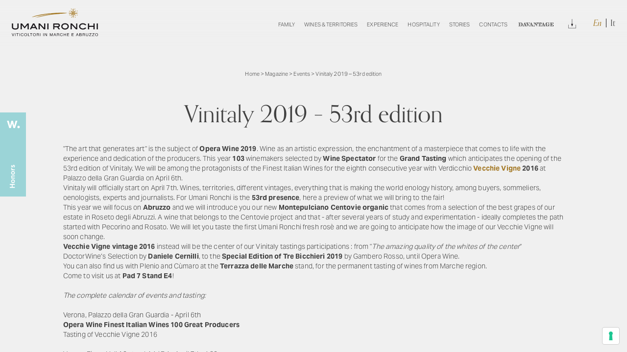

--- FILE ---
content_type: text/html; charset=UTF-8
request_url: https://www.umanironchi.com/en/magazine-en/events/vinitaly-2019-53rd-edition
body_size: 13684
content:

<!doctype html>
<html lang="en-US">
<head>
    <meta charset="UTF-8">
    <meta name="viewport" content="width=device-width, height=device-height, initial-scale=1.0, shrink-to-fit=no">
    <meta name="author" content="Atk+LAB">
    <link rel="preconnect" href="https://use.typekit.net">
    <link rel="stylesheet" href="https://use.typekit.net/emy2vtb.css">
	<!-- Android Browser -->
	<meta name="theme-color" content="#A47926">
    <meta name="mobile-web-app-capable" content="yes">
    <meta name="google" content="notranslate">
    <link rel="icon" type="image/svg+xml" href="https://www.umanironchi.com/wp-content/themes/umanironchi/images/favicon.svg">
	<meta name='robots' content='index, follow, max-image-preview:large, max-snippet:-1, max-video-preview:-1' />
<link rel="alternate" hreflang="en" href="https://www.umanironchi.com/en/magazine-en/events/vinitaly-2019-53rd-edition" />
<link rel="alternate" hreflang="it" href="https://www.umanironchi.com/magazine/eventi/dal-7-al-10-aprile-appuntamento-con-vinitaly-2019" />
<link rel="alternate" hreflang="x-default" href="https://www.umanironchi.com/magazine/eventi/dal-7-al-10-aprile-appuntamento-con-vinitaly-2019" />

	<!-- This site is optimized with the Yoast SEO plugin v19.1 - https://yoast.com/wordpress/plugins/seo/ -->
	<title>Vinitaly 2019 - 53rd edition - Umani Ronchi</title>
	<meta name="description" content="Verona 7-10 April, let’s meet at Vinitaly 2019. Discover events and previews of the upcoming edition" />
	<link rel="canonical" href="https://www.umanironchi.com/en/magazine-en/events/vinitaly-2019-53rd-edition" />
	<meta property="og:locale" content="en_US" />
	<meta property="og:type" content="article" />
	<meta property="og:title" content="Vinitaly 2019 - 53rd edition - Umani Ronchi" />
	<meta property="og:description" content="Verona 7-10 April, let’s meet at Vinitaly 2019. Discover events and previews of the upcoming edition" />
	<meta property="og:url" content="https://www.umanironchi.com/en/magazine-en/events/vinitaly-2019-53rd-edition" />
	<meta property="og:site_name" content="Umani Ronchi" />
	<meta property="article:published_time" content="2019-03-19T23:00:00+00:00" />
	<meta property="article:modified_time" content="2022-06-15T08:21:31+00:00" />
	<meta property="og:image" content="https://www.umanironchi.com/wp-content/uploads/2021/12/2371_z_IMG_0204.jpg" />
	<meta property="og:image:width" content="945" />
	<meta property="og:image:height" content="630" />
	<meta property="og:image:type" content="image/jpeg" />
	<meta name="twitter:card" content="summary_large_image" />
	<meta name="twitter:label1" content="Written by" />
	<meta name="twitter:data1" content="Umani Ronchi" />
	<meta name="twitter:label2" content="Est. reading time" />
	<meta name="twitter:data2" content="2 minutes" />
	<script type="application/ld+json" class="yoast-schema-graph">{"@context":"https://schema.org","@graph":[{"@type":"Organization","@id":"https://www.umanironchi.com/en/#organization","name":"Azienda Vinicola Umani Ronchi Spa","url":"https://www.umanironchi.com/en/","sameAs":[],"logo":{"@type":"ImageObject","inLanguage":"en-US","@id":"https://www.umanironchi.com/en/#/schema/logo/image/","url":"https://www.umanironchi.com/wp-content/uploads/2021/12/umani-ronchi.svg","contentUrl":"https://www.umanironchi.com/wp-content/uploads/2021/12/umani-ronchi.svg","width":256,"height":83,"caption":"Azienda Vinicola Umani Ronchi Spa"},"image":{"@id":"https://www.umanironchi.com/en/#/schema/logo/image/"}},{"@type":"WebSite","@id":"https://www.umanironchi.com/en/#website","url":"https://www.umanironchi.com/en/","name":"Umani Ronchi","description":"Produttori di Vino in Marche e Abruzzo","publisher":{"@id":"https://www.umanironchi.com/en/#organization"},"potentialAction":[{"@type":"SearchAction","target":{"@type":"EntryPoint","urlTemplate":"https://www.umanironchi.com/en/?s={search_term_string}"},"query-input":"required name=search_term_string"}],"inLanguage":"en-US"},{"@type":"ImageObject","inLanguage":"en-US","@id":"https://www.umanironchi.com/en/magazine-en/events/vinitaly-2019-53rd-edition#primaryimage","url":"https://www.umanironchi.com/wp-content/uploads/2021/12/2371_z_IMG_0204.jpg","contentUrl":"https://www.umanironchi.com/wp-content/uploads/2021/12/2371_z_IMG_0204.jpg","width":945,"height":630},{"@type":"WebPage","@id":"https://www.umanironchi.com/en/magazine-en/events/vinitaly-2019-53rd-edition#webpage","url":"https://www.umanironchi.com/en/magazine-en/events/vinitaly-2019-53rd-edition","name":"Vinitaly 2019 - 53rd edition - Umani Ronchi","isPartOf":{"@id":"https://www.umanironchi.com/en/#website"},"primaryImageOfPage":{"@id":"https://www.umanironchi.com/en/magazine-en/events/vinitaly-2019-53rd-edition#primaryimage"},"datePublished":"2019-03-19T23:00:00+00:00","dateModified":"2022-06-15T08:21:31+00:00","breadcrumb":{"@id":"https://www.umanironchi.com/en/magazine-en/events/vinitaly-2019-53rd-edition#breadcrumb"},"inLanguage":"en-US","potentialAction":[{"@type":"ReadAction","target":["https://www.umanironchi.com/en/magazine-en/events/vinitaly-2019-53rd-edition"]}]},{"@type":"BreadcrumbList","@id":"https://www.umanironchi.com/en/magazine-en/events/vinitaly-2019-53rd-edition#breadcrumb","itemListElement":[{"@type":"ListItem","position":1,"name":"Home","item":"https://www.umanironchi.com/en"},{"@type":"ListItem","position":2,"name":"Magazine","item":"https://www.umanironchi.com/en/category/magazine-en"},{"@type":"ListItem","position":3,"name":"Events","item":"https://www.umanironchi.com/en/category/magazine-en/events"},{"@type":"ListItem","position":4,"name":"Vinitaly 2019 &#8211; 53rd edition"}]},{"@type":"Article","@id":"https://www.umanironchi.com/en/magazine-en/events/vinitaly-2019-53rd-edition#article","isPartOf":{"@id":"https://www.umanironchi.com/en/magazine-en/events/vinitaly-2019-53rd-edition#webpage"},"author":{"@id":"https://www.umanironchi.com/en/#/schema/person/69dddaaa4603e87aba853a190e0fbeb9"},"headline":"Vinitaly 2019 &#8211; 53rd edition","datePublished":"2019-03-19T23:00:00+00:00","dateModified":"2022-06-15T08:21:31+00:00","mainEntityOfPage":{"@id":"https://www.umanironchi.com/en/magazine-en/events/vinitaly-2019-53rd-edition#webpage"},"wordCount":408,"commentCount":0,"publisher":{"@id":"https://www.umanironchi.com/en/#organization"},"image":{"@id":"https://www.umanironchi.com/en/magazine-en/events/vinitaly-2019-53rd-edition#primaryimage"},"thumbnailUrl":"https://www.umanironchi.com/wp-content/uploads/2021/12/2371_z_IMG_0204.jpg","articleSection":["Magazine","Events"],"inLanguage":"en-US","potentialAction":[{"@type":"CommentAction","name":"Comment","target":["https://www.umanironchi.com/en/magazine-en/events/vinitaly-2019-53rd-edition#respond"]}]},{"@type":"Person","@id":"https://www.umanironchi.com/en/#/schema/person/69dddaaa4603e87aba853a190e0fbeb9","name":"Umani Ronchi","image":{"@type":"ImageObject","inLanguage":"en-US","@id":"https://www.umanironchi.com/en/#/schema/person/image/","url":"https://secure.gravatar.com/avatar/f9236f3d2552e22d2b646a5363913dd1?s=96&d=mm&r=g","contentUrl":"https://secure.gravatar.com/avatar/f9236f3d2552e22d2b646a5363913dd1?s=96&d=mm&r=g","caption":"Umani Ronchi"},"url":"https://www.umanironchi.com/en/author/m-sinigaglia"}]}</script>
	<!-- / Yoast SEO plugin. -->


<link rel="alternate" type="application/rss+xml" title="Umani Ronchi &raquo; Vinitaly 2019 &#8211; 53rd edition Comments Feed" href="https://www.umanironchi.com/en/magazine-en/events/vinitaly-2019-53rd-edition/feed" />
<link rel='stylesheet' id='main-style-css'  href='https://www.umanironchi.com/wp-content/themes/umanironchi/css/build/app.css?ver=1.3.3' type='text/css' media='all' />
<link rel="EditURI" type="application/rsd+xml" title="RSD" href="https://www.umanironchi.com/xmlrpc.php?rsd" />
<link rel="wlwmanifest" type="application/wlwmanifest+xml" href="https://www.umanironchi.com/wp-includes/wlwmanifest.xml" /> 
<link rel='shortlink' href='https://www.umanironchi.com/en?p=7156' />
<meta name="framework" content="Redux 4.3.9" /><link rel="icon" href="https://www.umanironchi.com/wp-content/uploads/2021/10/cropped-favicon-32x32.png" sizes="32x32" />
<link rel="icon" href="https://www.umanironchi.com/wp-content/uploads/2021/10/cropped-favicon-192x192.png" sizes="192x192" />
<link rel="apple-touch-icon" href="https://www.umanironchi.com/wp-content/uploads/2021/10/cropped-favicon-180x180.png" />
<meta name="msapplication-TileImage" content="https://www.umanironchi.com/wp-content/uploads/2021/10/cropped-favicon-270x270.png" />
		<style type="text/css" id="wp-custom-css">
			.circle-img-ft {
	  border-radius: 100%;
    overflow: hidden;
    width: 26rem;
    height: 26rem;
    object-fit: cover;
    object-position: center;
    margin-bottom: 4.5rem;
}

@media print, screen and (min-width: 64.0625em) {
    #main-nav li a {
        padding: 2rem 1rem;
    }
}

@media screen and (min-width: 100em) {
    #main-nav li a {
        padding-right: 2rem;
        padding-left: 2rem;
    }
}

@media screen and (min-width: 64.0625em) and (max-width: 81.25em) {
    #main-nav li a {
        padding-right: 1rem;
        padding-left: 1rem;
    }
}

@media screen and (min-width: 64.0625em) and (max-width: 1250px) {
    #main-nav li a {
        padding-right: 0.5rem;
        padding-left: 0.5rem;
    }
}


#main-nav li.davantage-link > a{
	color: transparent !important;
	background-image: url(https://www.umanironchi.com/wp-content/themes/umanironchi/images/davantage-link.svg);
	background-position: center;
	background-repeat: no-repeat;
	    background-size: 12.5rem;
    margin-right: 1rem;
    margin-left: 1rem;
}

@media screen and (min-width: 64.0625em) and (max-width: 90em) {
    
#main-nav li.davantage-link > a{
	    background-size: 11rem;
}
}

@media screen and (max-width: 1400px) and (min-width: 64.0625em) {
	    #main-nav li a {
        font-size: 1.4rem !important;
    }
	#main-nav li.davantage-link > a {
        background-size: 9rem !important;
    }
}

#notification {
	z-index: 99 !important;
	pointer-events: none;
}

@media screen and (max-width: 1150px) and (min-width: 64.0625em) {
	    #main-nav li a {
        font-size: 1.3rem !important;
    }
	#main-nav li.davantage-link > a {
        background-size: 8.5rem !important;
    }
}

@media screen and (max-width: 1100px) and (min-width: 64.0625em) {
	    #main-nav li a {
        font-size: 1.2rem !important;
    }
	#main-nav li.davantage-link > a {
        background-size: 8rem !important;
    }
}

@media print, screen and (min-width: 64.0613em) and (max-width: 1360px) {
	#main-nav li.davantage-link > a{
	   	    background-size: 11rem;
	}
}

@media screen and (min-width: 64.0625em) and (max-width: 83.125em) {
   #main-nav li.davantage-link > a{
	   	    background-size: 10rem;
	}
}

@media print, screen and (max-width: 64.0613em) {
	#main-nav li.davantage-link > a{
	    margin-right: 0;
    margin-left: 0;
	}
}

@media print, screen and (min-width: 40em) {
    #form-contact.davantage-version .general-form textarea {
        height: 13rem;
    }
}

#hero-davantage {
	width: 100%;
	position: relative;
	min-height: 60rem;
	margin-top: -12rem;
}

@media print, screen and (min-width: 64.0625em) {
    #hero-davantage {
        height: 100vh !important;
    }
}

@media screen and (min-width: 80.0625em) {
    #hero-davantage {
        margin-top: -14rem;
    }
}

#hero-davantage:after {
	content: '';
	position: absolute;
	top: 0;
	left: 0;
	z-index: 1;
	background-color: rgba(0,0,0,0.3);
	width: 100%;
	height: 100%;
}

.davantage-page .general-block ul {
	    padding-left: 2rem;
    list-style: disc;
}


.davantage-page .general-block ul li {
	    margin-bottom: 1rem;
}

.davantage-page .general-block ul li:last-of-type {
	    margin-bottom: 0;
}

#hero-davantage .davantage-hero-logo {
	width: calc(100% - 10rem);
	max-width: 600px;
	height: 200px;
	position: absolute;
	z-index: 2;
	top: 50%;
	left: 50%;
	transform: translate(-50%, -50%);
}

#hero-davantage .davantage-hero-logo span, .davantage-page .central-text .container-img figure span{
	visibility: hidden;
}

#hero-davantage video {
	position: absolute;
	top: 0;
	left: 0;
	height: 100%;
	width: 100%;
	object-fit: cover;
	object-position: center;
	transition: opacity 1s ease-in-out;
}

.davantage-page #flex-element-7 {
	padding-bottom: 0 !important;
}

.davantage-page #form-contact {
	padding-top: 0 !important;
}
.davantage-page #flex-element-7 h2, .davantage-page #flex-element-7 h3, .davantage-page #flex-element-7 h4 {
	margin-bottom: 0 !important;
	font-size: 3.5rem;
}
@media print, screen and (min-width: 64.0625em) {
.davantage-page #flex-element-7 h2, .davantage-page #flex-element-7 h3, .davantage-page #flex-element-7 h4 {
	font-size: 4rem;
}
}

.davantage-page .central-text .container-img figure {
    height: 20rem;
    max-width: 40rem;
    width: 100%;
    margin: 0 auto;
}

label.iub-sr-only {
    display: none;
}

figure[data-scroll-call="lazyimg,2838510"] span, figure[data-scroll-call="lazyimg,2838510"] img {
	object-fit: cover;
	background-position: bottom;
	object-position: bottom;
}

    #events-list .experience-block .container-title {
        word-break: break-word;
    }

.title-version-alt {
	font-size: 2.6rem; 
	margin-top: -3rem; 
	display: block; 
	margin-bottom: 2rem;
}

[data-full-page] .inline-gallery#flex-element-5 .fp-tableCell {
    height: auto !important;
}

#events-list h3 span {
    display: inline-block;
}

.add-button-dl .container-button {
	    margin-bottom: 3rem !important;
}

@media (max-height: 780px) {
.person-page #hero-general .container-slider {
	height: 54rem;
}
}

.add-button-dl.container-content .container-button:not(.share):not(.buy) {
		padding-bottom: 12rem;
}

.iubenda-tp-alert-btn *,
.iubenda-tp-alert-btn:not([data-tp-nostyle]),
.iubenda-tp-btn *,
.iubenda-tp-btn:not([data-tp-nostyle]),
.iubenda-uspr-btn *,
.iubenda-uspr-btn:not([data-tp-nostyle]) {
	font-size: 100% !important;
	width: auto !important;
	-webkit-appearance: none !important;
	-moz-appearance: none !important;
	appearance: none !important;
	background: 0 0 !important;
	box-sizing: border-box !important;
	-webkit-tap-highlight-color: transparent !important;
	-webkit-backface-visibility: hidden !important;
	backface-visibility: hidden !important;
	font-family: -apple-system, sans-serif !important;
	text-decoration: none !important;
	color: currentColor !important;
	background-attachment: scroll !important;
	background-color: transparent !important;
	background-image: none !important;
	background-position: 0 0 !important;
	background-repeat: repeat !important;
	border: 0 !important;
	border-color: #000 !important;
	border-color: currentColor !important;
	border-radius: 0 !important;
	border-style: none !important;
	border-width: medium !important;
	bottom: auto !important;
	clear: none !important;
	clip: auto !important;
	counter-increment: none !important;
	counter-reset: none !important;
	cursor: auto !important;
	direction: inherit !important;
	float: none !important;
	font-style: inherit !important;
	font-variant: normal !important;
	font-weight: inherit !important;
	height: auto !important;
	left: auto !important;
	letter-spacing: normal !important;
	line-height: inherit !important;
	list-style-type: inherit !important;
	list-style-position: outside !important;
	list-style-image: none !important;
	margin: 0 !important;
	max-height: none !important;
	max-width: none !important;
	min-height: 0 !important;
	min-width: 0 !important;
	opacity: 1;
	outline: 0 !important;
	overflow: visible !important;
	padding: 0 !important;
	position: static !important;
	quotes: '' '' !important;
	right: auto !important;
	table-layout: auto !important;
	text-align: left !important;
	text-indent: 0 !important;
	text-transform: none !important;
	top: auto !important;
	unicode-bidi: normal !important;
	vertical-align: baseline !important;
	visibility: inherit !important;
	white-space: normal !important;
	width: auto !important;
	word-spacing: normal !important;
	z-index: auto !important;
	background-origin: padding-box !important;
	background-origin: padding-box !important;
	background-clip: border-box !important;
	background-size: auto !important;
	-o-border-image: none !important;
	border-image: none !important;
	border-radius: 0 !important;
	border-radius: 0 !important;
	box-shadow: none !important;
	-moz-column-count: auto !important;
	column-count: auto !important;
	-moz-column-gap: normal !important;
	column-gap: normal !important;
	-moz-column-rule: medium none #000 !important;
	column-rule: medium none #000 !important;
	-moz-column-span: none !important;
	column-span: none !important;
	-moz-column-width: auto !important;
	column-width: auto !important;
	font-feature-settings: normal !important;
	overflow-x: visible !important;
	overflow-y: visible !important;
	-webkit-hyphens: manual !important;
	hyphens: manual !important;
	perspective: none !important;
	perspective-origin: 50% 50% !important;
	text-shadow: none !important;
	transition: all 0s ease 0s !important;
	transform: none !important;
	transform-origin: 50% 50% !important;
	transform-style: flat !important;
	word-break: normal !important;
	-ms-text-size-adjust: 100%;
	-webkit-text-size-adjust: 100%;
}
.iubenda-tp-alert-btn:not([data-tp-nostyle]),
.iubenda-tp-btn:not([data-tp-nostyle]),
.iubenda-uspr-btn:not([data-tp-nostyle]) {
	-webkit-appearance: none !important;
	-moz-appearance: none !important;
	appearance: none !important;
	line-height: 34px !important;
	height: 34px !important;
	min-width: 34px !important;
	border-radius: 4px !important;
	cursor: pointer !important;
	font-weight: 700 !important;
	font-size: 14px !important;
	box-shadow: 0 0 0 1px rgba(0, 0, 0, 0.15) !important;
	color: rgba(0, 0, 0, 0.65) !important;
	background-color: #fff !important;
	display: inline-block !important;
	vertical-align: middle !important;
}
.iubenda-tp-alert-btn.iubenda-tp-btn--warning,
.iubenda-tp-btn.iubenda-tp-btn--warning,
.iubenda-uspr-btn.iubenda-tp-btn--warning {
	z-index: 2147483647 !important;
}
.iubenda-tp-alert-btn.iubenda-tp-btn--warning:before,
.iubenda-tp-btn.iubenda-tp-btn--warning:before,
.iubenda-uspr-btn.iubenda-tp-btn--warning:before {
	content: '';
	background-image: url("data:image/svg+xml,%3Csvg fill='none' height='17' viewBox='0 0 17 17' width='17' xmlns='http://www.w3.org/2000/svg'%3E%3Cpath d='m6.79042 2.81577c.7788-1.28272 2.64036-1.28272 3.41918 0l5.9459 9.79333c.8093 1.3328-.1503 3.038-1.7095 3.038h-11.89195c-1.55927 0-2.5188026-1.7052-1.709576-3.038z' fill='%23fb6666'/%3E%3Cpath d='m14.446 15.1471h-11.89195c-1.16945 0-1.889102-1.2789-1.28218-2.2785l5.94595-9.79334c.5841-.96204 1.98026-.96204 2.56436 0l5.94592 9.79334c.607.9996-.1127 2.2785-1.2821 2.2785z' stroke='%23000' stroke-opacity='.1'/%3E%3Cg fill='%23fff'%3E%3Crect height='4.97619' rx='.497619' width='.995238' x='8' y='6'/%3E%3Cpath d='m8 12.5c0-.2761.22386-.5.5-.5.27614 0 .5.2239.5.5 0 .2761-.22386.5-.5.5-.27614 0-.5-.2239-.5-.5z'/%3E%3C/g%3E%3C/svg%3E");
	background-position: center;
	background-size: 24px 24px;
	background-repeat: no-repeat;
	position: absolute;
	top: -16px;
	right: -16px;
	width: 32px;
	height: 32px;
}
.iubenda-tp-alert-btn[data-tp-icon],
.iubenda-tp-btn[data-tp-icon],
.iubenda-uspr-btn[data-tp-icon] {
	background-image: url("data:image/svg+xml,%3Csvg xmlns='http://www.w3.org/2000/svg' width='32' height='32' viewBox='0 0 32 32'%3E%3Cpath fill='%231CC691' fill-rule='evenodd' d='M16 7a4 4 0 0 1 2.627 7.016L19.5 25h-7l.873-10.984A4 4 0 0 1 16 7z'/%3E%3C/svg%3E") !important;
	background-repeat: no-repeat !important;
	background-size: 32px 32px !important;
	background-position: top 0.5px left 1px !important;
}
.iubenda-tp-alert-btn[data-tp-circle],
.iubenda-tp-btn[data-tp-circle],
.iubenda-uspr-btn[data-tp-circle] {
	border-radius: 32px !important;
}
.iubenda-tp-alert-btn[data-tp-label]:after,
.iubenda-tp-btn[data-tp-label]:after,
.iubenda-uspr-btn[data-tp-label]:after {
	content: attr(data-tp-label) !important;
	padding: 0 16px !important;
	white-space: nowrap !important;
}
.iubenda-tp-alert-btn[data-tp-label][data-tp-icon]:after,
.iubenda-tp-btn[data-tp-label][data-tp-icon]:after,
.iubenda-uspr-btn[data-tp-label][data-tp-icon]:after {
	padding-left: calc(16px + 8px + 8px) !important;
}
.iubenda-tp-alert-btn[data-tp-float],
.iubenda-tp-btn[data-tp-float],
.iubenda-uspr-btn[data-tp-float] {
	position: fixed !important;
}
.iubenda-tp-alert-btn[data-tp-float]:not([data-tp-anchored]),
.iubenda-tp-btn[data-tp-float]:not([data-tp-anchored]),
.iubenda-uspr-btn[data-tp-float]:not([data-tp-anchored]) {
	margin: 16px !important;
}
.iubenda-tp-alert-btn[data-tp-float]:focus,
.iubenda-tp-btn[data-tp-float]:focus,
.iubenda-uspr-btn[data-tp-float]:focus {
	outline: 2px solid -webkit-focus-ring-color !important;
}
.iubenda-tp-alert-btn[data-tp-float][data-tp-anchored],
.iubenda-tp-btn[data-tp-float][data-tp-anchored],
.iubenda-uspr-btn[data-tp-float][data-tp-anchored] {
	margin: 0 16px !important;
	border-radius: 6px !important;
}
.iubenda-tp-alert-btn[data-tp-float][data-tp-anchored]:not([data-tp-hover]):not([data-tp-label])[data-tp-float='center-left'],
.iubenda-tp-alert-btn[data-tp-float][data-tp-anchored]:not([data-tp-hover]):not([data-tp-label])[data-tp-float='center-right'],
.iubenda-tp-alert-btn[data-tp-float][data-tp-anchored][data-tp-hover][data-tp-float='center-left'],
.iubenda-tp-alert-btn[data-tp-float][data-tp-anchored][data-tp-hover][data-tp-float='center-right'],
.iubenda-tp-btn[data-tp-float][data-tp-anchored]:not([data-tp-hover]):not([data-tp-label])[data-tp-float='center-left'],
.iubenda-tp-btn[data-tp-float][data-tp-anchored]:not([data-tp-hover]):not([data-tp-label])[data-tp-float='center-right'],
.iubenda-tp-btn[data-tp-float][data-tp-anchored][data-tp-hover][data-tp-float='center-left'],
.iubenda-tp-btn[data-tp-float][data-tp-anchored][data-tp-hover][data-tp-float='center-right'],
.iubenda-uspr-btn[data-tp-float][data-tp-anchored]:not([data-tp-hover]):not([data-tp-label])[data-tp-float='center-left'],
.iubenda-uspr-btn[data-tp-float][data-tp-anchored]:not([data-tp-hover]):not([data-tp-label])[data-tp-float='center-right'],
.iubenda-uspr-btn[data-tp-float][data-tp-anchored][data-tp-hover][data-tp-float='center-left'],
.iubenda-uspr-btn[data-tp-float][data-tp-anchored][data-tp-hover][data-tp-float='center-right'] {
	margin: 0 !important;
	top: 75% !important;
	transform: translateY(-50%) !important;
}
.iubenda-tp-alert-btn[data-tp-float][data-tp-anchored]:not([data-tp-hover]):not([data-tp-label])[data-tp-float='center-left'],
.iubenda-tp-alert-btn[data-tp-float][data-tp-anchored][data-tp-hover][data-tp-float='center-left'],
.iubenda-tp-btn[data-tp-float][data-tp-anchored]:not([data-tp-hover]):not([data-tp-label])[data-tp-float='center-left'],
.iubenda-tp-btn[data-tp-float][data-tp-anchored][data-tp-hover][data-tp-float='center-left'],
.iubenda-uspr-btn[data-tp-float][data-tp-anchored]:not([data-tp-hover]):not([data-tp-label])[data-tp-float='center-left'],
.iubenda-uspr-btn[data-tp-float][data-tp-anchored][data-tp-hover][data-tp-float='center-left'] {
	left: 0 !important;
	border-top-left-radius: 0 !important;
	border-bottom-left-radius: 0 !important;
	border-left: 0 !important;
}
.iubenda-tp-alert-btn[data-tp-float][data-tp-anchored]:not([data-tp-hover]):not([data-tp-label])[data-tp-float='center-right'],
.iubenda-tp-alert-btn[data-tp-float][data-tp-anchored][data-tp-hover][data-tp-float='center-right'],
.iubenda-tp-btn[data-tp-float][data-tp-anchored]:not([data-tp-hover]):not([data-tp-label])[data-tp-float='center-right'],
.iubenda-tp-btn[data-tp-float][data-tp-anchored][data-tp-hover][data-tp-float='center-right'],
.iubenda-uspr-btn[data-tp-float][data-tp-anchored]:not([data-tp-hover]):not([data-tp-label])[data-tp-float='center-right'],
.iubenda-uspr-btn[data-tp-float][data-tp-anchored][data-tp-hover][data-tp-float='center-right'] {
	right: 0 !important;
	border-top-right-radius: 0 !important;
	border-bottom-right-radius: 0 !important;
	border-right: 0 !important;
}
.iubenda-tp-alert-btn[data-tp-float][data-tp-anchored]:not([data-tp-hover])[data-tp-label][data-tp-float='center-left'],
.iubenda-tp-alert-btn[data-tp-float][data-tp-anchored]:not([data-tp-hover])[data-tp-label][data-tp-float='center-right'],
.iubenda-tp-btn[data-tp-float][data-tp-anchored]:not([data-tp-hover])[data-tp-label][data-tp-float='center-left'],
.iubenda-tp-btn[data-tp-float][data-tp-anchored]:not([data-tp-hover])[data-tp-label][data-tp-float='center-right'],
.iubenda-uspr-btn[data-tp-float][data-tp-anchored]:not([data-tp-hover])[data-tp-label][data-tp-float='center-left'],
.iubenda-uspr-btn[data-tp-float][data-tp-anchored]:not([data-tp-hover])[data-tp-label][data-tp-float='center-right'] {
	margin: 0 !important;
	top: 50% !important;
	border-bottom-left-radius: 0 !important;
	border-bottom-right-radius: 0 !important;
	border-bottom: 0 !important;
	transform-origin: bottom !important;
}
.iubenda-tp-alert-btn[data-tp-float][data-tp-anchored]:not([data-tp-hover])[data-tp-label][data-tp-float='center-left'],
.iubenda-tp-btn[data-tp-float][data-tp-anchored]:not([data-tp-hover])[data-tp-label][data-tp-float='center-left'],
.iubenda-uspr-btn[data-tp-float][data-tp-anchored]:not([data-tp-hover])[data-tp-label][data-tp-float='center-left'] {
	left: 0 !important;
	transform: translateY(-50%) rotate(90deg) !important;
	transform-origin: left bottom !important;
}
.iubenda-tp-alert-btn[data-tp-float][data-tp-anchored]:not([data-tp-hover])[data-tp-label][data-tp-float='center-right'],
.iubenda-tp-btn[data-tp-float][data-tp-anchored]:not([data-tp-hover])[data-tp-label][data-tp-float='center-right'],
.iubenda-uspr-btn[data-tp-float][data-tp-anchored]:not([data-tp-hover])[data-tp-label][data-tp-float='center-right'] {
	right: 0 !important;
	transform: translateY(-50%) rotate(-90deg) !important;
	transform-origin: right bottom !important;
}
.iubenda-tp-alert-btn[data-tp-float][data-tp-float='bottom-left'],
.iubenda-tp-alert-btn[data-tp-float][data-tp-float='bottom-right'],
.iubenda-tp-btn[data-tp-float][data-tp-float='bottom-left'],
.iubenda-tp-btn[data-tp-float][data-tp-float='bottom-right'],
.iubenda-uspr-btn[data-tp-float][data-tp-float='bottom-left'],
.iubenda-uspr-btn[data-tp-float][data-tp-float='bottom-right'] {
	bottom: 0 !important;
}
.iubenda-tp-alert-btn[data-tp-float][data-tp-float='bottom-left'][data-tp-anchored],
.iubenda-tp-alert-btn[data-tp-float][data-tp-float='bottom-right'][data-tp-anchored],
.iubenda-tp-btn[data-tp-float][data-tp-float='bottom-left'][data-tp-anchored],
.iubenda-tp-btn[data-tp-float][data-tp-float='bottom-right'][data-tp-anchored],
.iubenda-uspr-btn[data-tp-float][data-tp-float='bottom-left'][data-tp-anchored],
.iubenda-uspr-btn[data-tp-float][data-tp-float='bottom-right'][data-tp-anchored] {
	border-bottom-left-radius: 0 !important;
	border-bottom-right-radius: 0 !important;
	border-bottom: 0 !important;
}
.iubenda-tp-alert-btn[data-tp-float][data-tp-float='top-left'],
.iubenda-tp-alert-btn[data-tp-float][data-tp-float='top-right'],
.iubenda-tp-btn[data-tp-float][data-tp-float='top-left'],
.iubenda-tp-btn[data-tp-float][data-tp-float='top-right'],
.iubenda-uspr-btn[data-tp-float][data-tp-float='top-left'],
.iubenda-uspr-btn[data-tp-float][data-tp-float='top-right'] {
	top: 0 !important;
}
.iubenda-tp-alert-btn[data-tp-float][data-tp-float='top-left'][data-tp-anchored],
.iubenda-tp-alert-btn[data-tp-float][data-tp-float='top-right'][data-tp-anchored],
.iubenda-tp-btn[data-tp-float][data-tp-float='top-left'][data-tp-anchored],
.iubenda-tp-btn[data-tp-float][data-tp-float='top-right'][data-tp-anchored],
.iubenda-uspr-btn[data-tp-float][data-tp-float='top-left'][data-tp-anchored],
.iubenda-uspr-btn[data-tp-float][data-tp-float='top-right'][data-tp-anchored] {
	border-top-left-radius: 0 !important;
	border-top-right-radius: 0 !important;
	border-top: 0 !important;
}
.iubenda-tp-alert-btn[data-tp-float][data-tp-float='bottom-left'],
.iubenda-tp-alert-btn[data-tp-float][data-tp-float='top-left'],
.iubenda-tp-btn[data-tp-float][data-tp-float='bottom-left'],
.iubenda-tp-btn[data-tp-float][data-tp-float='top-left'],
.iubenda-uspr-btn[data-tp-float][data-tp-float='bottom-left'],
.iubenda-uspr-btn[data-tp-float][data-tp-float='top-left'] {
	left: 0 !important;
}
.iubenda-tp-alert-btn[data-tp-float][data-tp-float='bottom-right'],
.iubenda-tp-alert-btn[data-tp-float][data-tp-float='top-right'],
.iubenda-tp-btn[data-tp-float][data-tp-float='bottom-right'],
.iubenda-tp-btn[data-tp-float][data-tp-float='top-right'],
.iubenda-uspr-btn[data-tp-float][data-tp-float='bottom-right'],
.iubenda-uspr-btn[data-tp-float][data-tp-float='top-right'] {
	right: 0 !important;
}
.iubenda-tp-alert-btn[data-tp-float][data-tp-hover][data-tp-label]:after,
.iubenda-tp-btn[data-tp-float][data-tp-hover][data-tp-label]:after,
.iubenda-uspr-btn[data-tp-float][data-tp-hover][data-tp-label]:after {
	max-width: 0 !important;
	overflow: hidden !important;
	display: block !important;
	padding: 0 !important;
	opacity: 0 !important;
	transition: max-width 0.6s ease, padding 0.6s ease, opacity 0.6s ease !important;
}
.iubenda-tp-alert-btn[data-tp-float][data-tp-hover][data-tp-label]:hover:after,
.iubenda-tp-btn[data-tp-float][data-tp-hover][data-tp-label]:hover:after,
.iubenda-uspr-btn[data-tp-float][data-tp-hover][data-tp-label]:hover:after {
	max-width: 192px !important;
	padding-left: calc(16px + 8px + 8px) !important;
	padding-right: 10px !important;
	opacity: 1 !important;
}
.iubenda-tp-alert-btn:focus,
.iubenda-tp-btn:focus,
.iubenda-uspr-btn:focus {
	outline-width: 2px !important;
	outline-style: solid !important;
	outline-color: #005fcc !important;
	outline-offset: 2px !important;
}
.iubenda-uspr-btn {
	border: 1px solid rgba(0, 0, 0, 0.2) !important;
	box-shadow: 0 0.25rem 1rem rgba(0, 0, 0, 0.1) !important;
	border-radius: 0.5rem !important;
	font-family: sans-serif !important;
	font-weight: 700 !important;
	overflow: hidden !important;
	display: inline-flex !important;
	flex-wrap: wrap !important;
	background: #fff !important;
	color: #280404 !important;
}
.iubenda-uspr-btn[data-tp-float][data-tp-anchored]:not([data-tp-hover]):not([data-tp-label])[data-tp-float='center-left'],
.iubenda-uspr-btn[data-tp-float][data-tp-anchored]:not([data-tp-hover]):not([data-tp-label])[data-tp-float='center-right'] {
	border-radius: 0 !important;
	border-bottom-left-radius: 6px !important;
	border-bottom-right-radius: 6px !important;
	top: auto !important;
	bottom: 32px !important;
	flex-wrap: nowrap !important;
}
.iubenda-uspr-btn[data-tp-float][data-tp-anchored]:not([data-tp-hover]):not([data-tp-label])[data-tp-float='center-left'] *,
.iubenda-uspr-btn[data-tp-float][data-tp-anchored]:not([data-tp-hover]):not([data-tp-label])[data-tp-float='center-right'] * {
	white-space: nowrap !important;
}
.iubenda-uspr-btn[data-tp-float][data-tp-anchored]:not([data-tp-hover]):not([data-tp-label])[data-tp-float='center-left'] {
	left: 0 !important;
	transform: translateX(46px) rotate(-90deg) !important;
	transform-origin: left bottom !important;
}
.iubenda-uspr-btn[data-tp-float][data-tp-anchored]:not([data-tp-hover]):not([data-tp-label])[data-tp-float='center-right'] {
	right: 0 !important;
	transform: translateX(-46px) rotate(90deg) !important;
	transform-origin: right bottom !important;
}
@media (min-width: 480px) {
	.iubenda-uspr-btn[data-tp-float='bottom-right'],
	.iubenda-uspr-btn[data-tp-float='bottom-right'] .iubenda-cs-preferences-link,
	.iubenda-uspr-btn[data-tp-float='top-right'],
	.iubenda-uspr-btn[data-tp-float='top-right'] .iubenda-cs-preferences-link {
		flex-direction: row-reverse !important;
	}
}
.iubenda-uspr-btn a {
	padding: 0.75rem !important;
	cursor: pointer !important;
	flex: 1 1 auto !important;
	display: inline-flex !important;
	align-items: center !important;
	grid-gap: 0.5rem !important;
}
.iubenda-uspr-btn a img {
	width: 2.5rem !important;
	flex-shrink: 0 !important;
}
.iubenda-uspr-btn a:hover {
	background-color: rgba(0, 0, 0, 0.025) !important;
}
.iubenda-uspr-btn a:first-of-type {
	box-shadow: 0 0 0 1px rgba(0, 0, 0, 0.2) !important;
}
		</style>
		
    <!-- Google Tag Manager -->
    <script type="text/javascript">(function(w,d,s,l,i){w[l]=w[l]||[];w[l].push({'gtm.start':
    new Date().getTime(),event:'gtm.js'});var f=d.getElementsByTagName(s)[0],
    j=d.createElement(s),dl=l!='dataLayer'?'&l='+l:'';j.async=true;j.src=
    'https://www.googletagmanager.com/gtm.js?id='+i+dl;f.parentNode.insertBefore(j,f);
    })(window,document,'script','dataLayer','GTM-WJX6TSG');</script>
    <!-- End Google Tag Manager -->

</head>

<body data-rsssl=1
    > <!-- TODO rimuovere classe -->

        <!-- Google Tag Manager (noscript) -->
<noscript><iframe src="https://www.googletagmanager.com/ns.html?id=GTM-WJX6TSG"
height="0" width="0" style="display:none;visibility:hidden"></iframe></noscript>
<!-- End Google Tag Manager (noscript) -->


    <header id="main-header" data-scroll data-direction="null">
        <div class="row align-middle">
            <div class="column inner-header">
                <a href="https://www.umanironchi.com/en" title="Go to the homepage">
                    <img id="logo" src="https://www.umanironchi.com/wp-content/themes/umanironchi/images/logo/umani-ronchi.svg" width="256" height="83" alt="Umani Ronchi - Produttori di Vino in Marche e Abruzzo">
                </a>
                <button id="hamburger" aria-hidden="false" aria-controls="main-nav" aria-expanded="false" aria-label="Show the menu" data-label-close="Hide the menu" data-label-open="Show the menu">
                    <span class="first-line"></span>
                    <span class="medium-line"></span>
                    <span class="last-line"></span>
                </button>
            </div>
            <div class="column container-nav">
                <nav id="main-nav" aria-hidden="true"> <div class="menu-main-menu-inglese-container"><ul id="menu-main-menu-inglese" class="menu"><li id="menu-item-938" class="menu-item menu-item-type-post_type menu-item-object-page menu-item-has-children menu-item-938"><a href="https://www.umanironchi.com/en/family">FAMILY</a>
<ul class="sub-menu">
	<li id="menu-item-5697" class="menu-item menu-item-type-post_type menu-item-object-page menu-item-5697"><a href="https://www.umanironchi.com/en/family/history">History</a></li>
	<li id="menu-item-5772" class="menu-item menu-item-type-post_type menu-item-object-page menu-item-5772"><a href="https://www.umanironchi.com/en/family/people">People</a></li>
	<li id="menu-item-6020" class="menu-item menu-item-type-post_type menu-item-object-page menu-item-6020"><a href="https://www.umanironchi.com/en/family/sustainability">Sustainability</a></li>
	<li id="menu-item-5698" class="menu-item menu-item-type-post_type menu-item-object-page menu-item-5698"><a href="https://www.umanironchi.com/en/family/umani-ronchi-in-the-world">Umani Ronchi in the world</a></li>
</ul>
</li>
<li id="menu-item-939" class="menu-item menu-item-type-post_type menu-item-object-page menu-item-has-children menu-item-939"><a href="https://www.umanironchi.com/en/wines-and-territories">WINES &#038; TERRITORIES</a>
<ul class="sub-menu">
	<li id="menu-item-940" class="menu-item menu-item-type-post_type menu-item-object-page menu-item-940"><a href="https://www.umanironchi.com/en/wines-and-territories/all-wines">All Wines</a></li>
	<li id="menu-item-6762" class="menu-item menu-item-type-taxonomy menu-item-object-wine-category menu-item-6762"><a href="https://www.umanironchi.com/en/wines-and-territories/marche-en">Marche</a></li>
	<li id="menu-item-6761" class="menu-item menu-item-type-taxonomy menu-item-object-wine-category menu-item-6761"><a href="https://www.umanironchi.com/en/wines-and-territories/abruzzo-en">Abruzzo</a></li>
	<li id="menu-item-6763" class="menu-item menu-item-type-taxonomy menu-item-object-wine-category menu-item-6763"><a href="https://www.umanironchi.com/en/wines-and-territories/metodo-classico-en">Metodo Classico</a></li>
</ul>
</li>
<li id="menu-item-941" class="menu-item menu-item-type-post_type menu-item-object-page menu-item-has-children menu-item-941"><a href="https://www.umanironchi.com/en/experience">EXPERIENCE</a>
<ul class="sub-menu">
	<li id="menu-item-943" class="menu-item menu-item-type-post_type menu-item-object-page menu-item-943"><a href="https://www.umanironchi.com/en/experience/la-bottaia">La Bottaia</a></li>
	<li id="menu-item-942" class="menu-item menu-item-type-post_type menu-item-object-page menu-item-942"><a href="https://www.umanironchi.com/en/experience/thematic-routes">Thematic Routes</a></li>
	<li id="menu-item-6764" class="menu-item menu-item-type-post_type menu-item-object-page menu-item-6764"><a href="https://www.umanironchi.com/en/experience/wineroom">Wineroom</a></li>
	<li id="menu-item-944" class="menu-item menu-item-type-post_type menu-item-object-page menu-item-944"><a href="https://www.umanironchi.com/en/experience/cellars">Cellars</a></li>
</ul>
</li>
<li id="menu-item-6765" class="menu-item menu-item-type-post_type menu-item-object-page menu-item-has-children menu-item-6765"><a href="https://www.umanironchi.com/en/hospitality">HOSPITALITY</a>
<ul class="sub-menu">
	<li id="menu-item-6766" class="menu-item menu-item-type-post_type menu-item-object-page menu-item-6766"><a href="https://www.umanironchi.com/en/hospitality/grand-hotel-palace-ancona">Grand Hotel Palace Ancona</a></li>
	<li id="menu-item-6767" class="menu-item menu-item-type-post_type menu-item-object-page menu-item-6767"><a href="https://www.umanironchi.com/en/hospitality/wine-not-ancona">Wine Not Ancona</a></li>
	<li id="menu-item-6768" class="menu-item menu-item-type-post_type menu-item-object-page menu-item-6768"><a href="https://www.umanironchi.com/en/hospitality/villa-bianchi-country-house">Villa Bianchi Country House</a></li>
	<li id="menu-item-30952" class="menu-item menu-item-type-post_type menu-item-object-page menu-item-30952"><a href="https://www.umanironchi.com/en/hospitality/hotel-monteconero">Hotel Monteconero</a></li>
</ul>
</li>
<li id="menu-item-6769" class="menu-item menu-item-type-post_type menu-item-object-page menu-item-has-children menu-item-6769"><a href="https://www.umanironchi.com/en/stories">STORIES</a>
<ul class="sub-menu">
	<li id="menu-item-6770" class="menu-item menu-item-type-taxonomy menu-item-object-category current-post-ancestor current-menu-parent current-post-parent menu-item-6770"><a href="https://www.umanironchi.com/en/category/magazine-en">Magazine</a></li>
	<li id="menu-item-6771" class="menu-item menu-item-type-taxonomy menu-item-object-category menu-item-6771"><a href="https://www.umanironchi.com/en/category/press-en">Press</a></li>
	<li id="menu-item-6772" class="menu-item menu-item-type-post_type menu-item-object-page menu-item-6772"><a href="https://www.umanironchi.com/en/stories/awards">Awards</a></li>
	<li id="menu-item-6773" class="menu-item menu-item-type-post_type menu-item-object-page menu-item-6773"><a href="https://www.umanironchi.com/en/stories/ileana-colazzilli">Ileana Colazzilli</a></li>
	<li id="menu-item-6774" class="menu-item menu-item-type-post_type menu-item-object-page menu-item-6774"><a href="https://www.umanironchi.com/en/stories/marco-vignoni">Marco Vignoni</a></li>
</ul>
</li>
<li id="menu-item-947" class="menu-item menu-item-type-post_type menu-item-object-page menu-item-947"><a href="https://www.umanironchi.com/en/contacts">CONTACTS</a></li>
<li id="menu-item-32080" class="davantage-link menu-item menu-item-type-post_type menu-item-object-page menu-item-32080"><a href="https://www.umanironchi.com/en/davantage">DAVANTAGE</a></li>
<li id="menu-item-948" class="icon-download menu-item menu-item-type-post_type menu-item-object-page menu-item-948"><a href="https://www.umanironchi.com/en/download">Download</a></li>
</ul></div>                </nav>
                                        <div id="lang-menu">                                 <a title="English" noprefetch
                                                                            class="actual-lang"
                                     href="https://www.umanironchi.com/en/magazine-en/events/vinitaly-2019-53rd-edition">
                                    En                                </a>                                 <a title="Italiano" noprefetch
                                     href="https://www.umanironchi.com/magazine/eventi/dal-7-al-10-aprile-appuntamento-con-vinitaly-2019">
                                    It                                </a>                         </div>
                                </div>
        </div>
    </header>         <div id="social-share">             <button class="general" title="Share the page">
                <span class="accessibility-text">Share the page</span>
            </button>
            <div class="hidden-social">
                <a href="https://www.facebook.com/sharer/sharer.php?u=https://www.umanironchi.com/en/magazine-en/events/vinitaly-2019-53rd-edition" class="fb" title="Share on Facebook" target="_blank">
                    <span class="accessibility-text">Share on Facebook</span>
                </a>
                <a href="https://twitter.com/intent/tweet?url=https://www.umanironchi.com/en/magazine-en/events/vinitaly-2019-53rd-edition&text=Vinitaly+2019+-+53rd+edition+-+Umani+Ronchi+%7C+Take+a+look+at+this+page+of+the+Umani+Ronchi+website%21" class="tw" title="Share on Twitter" target="_blank">
                    <span class="accessibility-text">Share on Twitter</span>
                </a>
                <a href="https://www.linkedin.com/shareArticle?mini=true&url=https://www.umanironchi.com/en/magazine-en/events/vinitaly-2019-53rd-edition&title=Vinitaly+2019+-+53rd+edition+-+Umani+Ronchi&summary=Take+a+look+at+this+page+of+the+Umani+Ronchi+website%21+%7C+https%3A%2F%2Fwww.umanironchi.com%2Fen%2Fmagazine-en%2Fevents%2Fvinitaly-2019-53rd-edition" class="li" title="Share on Pinterest" target="_blank">
                    <span class="accessibility-text">Share on Pinterest</span>
                </a>                     <a href="mailto:wine@umanironchi.it?subject=Vinitaly 2019 - 53rd edition - Umani Ronchi&body=Take a look at this page of the Umani Ronchi website! | https://www.umanironchi.com/en/magazine-en/events/vinitaly-2019-53rd-edition" class="mail" title="Share by email" target="_blank">
                        <span class="accessibility-text">Share by email</span>
                    </a>             </div>
        </div> 
    <div data-container-scroll>

        <main id="main-content"><article id="post-7156" class="single-post-wrapper post-7156 post type-post status-publish format-standard has-post-thumbnail hentry category-magazine-en category-events">
    
    <section id="post-hero-general" class="general-block">
        <div class="row align-middle align-center">
            <div class="column small-12 large-10">
                        <div class="breadcrumb">
            <div class="row">
                <div class="column small-12"> <p><span><span><a href="https://www.umanironchi.com/en">Home</a> &gt; <span><a href="https://www.umanironchi.com/en/category/magazine-en">Magazine</a> &gt; <span><a href="https://www.umanironchi.com/en/category/magazine-en/events">Events</a> &gt; <span class="breadcrumb_last" aria-current="page">Vinitaly 2019 &#8211; 53rd edition</span></span></span></span></span></p>                </div>
            </div>
        </div>                                     <h1>Vinitaly 2019 &#8211; 53rd edition</h1>
                <div class="content"><p>"The art that generates art" is the subject of <strong>Opera Wine 2019</strong>. Wine as an artistic expression, the enchantment of a masterpiece that comes to life with the experience and dedication of the producers. This year <strong>103</strong> winemakers selected by <strong>Wine Spectator </strong>for the <strong>Grand Tasting</strong> which anticipates the opening of the 53rd edition of Vinitaly. We will be among the protagonists of the Finest Italian Wines for the eighth consecutive year with Verdicchio <strong><a href="https://www.umanironchi.com/en/vini/vini_bianchi_marche_abruzzo/marche_verdicchio_dei_castelli_di_jesi_vecchie_vigne_casal_di_serra">Vecchie Vigne</a> 2016</strong> at Palazzo della Gran Guardia on April 6th.</p>
<p>Vinitaly will officially start on April 7th. Wines, territories, different vintages, everything that is making the world enology history, among buyers, sommeliers, oenologists, experts and journalists. For Umani Ronchi is the <strong>53rd presence</strong>, here a preview of what we will bring to the fair!</p>
<p>This year we will focus on <strong>Abruzzo</strong> and we will introduce you our new <strong>Montepulciano Centovie organic</strong> that comes from a selection of the best grapes of our estate in Roseto degli Abruzzi. A wine that belongs to the Centovie project and that - after several years of study and experimentation - ideally completes the path started with Pecorino and Rosato. We will let you taste the first Umani Ronchi fresh rosè and we are going to anticipate how the image of our Vecchie Vigne will soon change.</p>
<p><strong>Vecchie Vigne vintage 2016</strong> instead will be the center of our Vinitaly tastings participations : from "<em>The amazing quality of the whites of the center</em>" DoctorWine’s Selection by <strong>Daniele Cernilli</strong>, to the <strong>Special Edition of Tre Bicchieri 2019</strong> by Gambero Rosso, until Opera Wine.</p>
<p>You can also find us with Plenio and Cùmaro at the&nbsp;<strong>Terrazza delle Marche</strong>&nbsp;stand, for the permanent tasting of wines from Marche region.</p>
<p>Come to visit us at <strong>Pad 7 Stand E4</strong>!</p>
<p>&nbsp;</p>
<p><em>The complete calendar of events and tasting:</em></p>
<p>&nbsp;</p>
<p>Verona, Palazzo della Gran Guardia - April 6th</p>
<p><strong>Opera Wine Finest Italian Wines 100 Great Producers</strong></p>
<p>Tasting of Vecchie Vigne 2016</p>
<p>&nbsp;</p>
<p>Verona Fiere, Hall 10 stand A4 / B4 - April 7th, 4.30 pm</p>
<p><strong>Vinitaly Tasting - The DoctorWine Selection: The amazing quality of the whites of the center</strong></p>
<p>Tasting of Vecchie Vigne 2016</p>
<p>&nbsp;</p>
<p>Verona Fiere, Sala Argento 1 PalaExpo, entrance A2 (floor -1) from 11:30 to 16:30 April 7th</p>
<p><strong>Tre Bicchieri 2019 Vinitaly Special Edition</strong></p>
<p>Tasting of Vecchie Vigne 2016</p>
<p>&nbsp;</p>
<p>Verona Fiere, Terrazza delle Marche stand, from April 7th to April 10th &nbsp;</p>
<p><strong>Permanent tasting of Marche wines</strong></p>
<p>In tasting: Plenio 2016 and Cùmaro 2014In degustazione: Plenio 2016 e Cùmaro 2014</p>
<p>&nbsp;</p>
</div>            </div>
        </div>
    </section>

                <section class="gallery">
                <div class="row">
                    <div class="small-12 columns">
                        <div class="container-slider">
                                                            <img src="https://www.umanironchi.com/wp-content/uploads/2021/12/2371_z_IMG_0204.jpg" alt="">
                                                            <img src="https://www.umanironchi.com/wp-content/uploads/2021/12/2369_z_IMG_0124.jpg" alt="">
                                                            <img src="https://www.umanironchi.com/wp-content/uploads/2021/12/2370_z_IMG_0143.jpg" alt="">
                                                            <img src="https://www.umanironchi.com/wp-content/uploads/2021/12/2372_z_IMG_0427.jpg" alt="">
                                                    </div>
                    </div>
                </div>
            </section>
        
</article>


    <section class="stories-archive-link">
        <div class="row align-middle align-center">
            <div class="column small-12 large-10">
                <div class="wrapper">
                    <div class="container-button"> <!-- get_term_link($term_id,'category') . '#archive-posts-wrapper' -->
                        <a class="button" title="News archive" data-attraction href="https://www.umanironchi.com/en/magazine-en/events/vinitaly-2019-53rd-edition#archive-posts-wrapper">
                            <span class="bkg"></span>
                            <span class="text-container">
                                <span class="text">Back to list</span>
                            </span>
                        </a>
                    </div>
                </div>
            </div>
        </div>
    </section>

<section id="pre-footer">
    <div class="row align-center">             <div class="column small-12 medium-6"> <p><img loading="lazy" class="circle-img-ft" src="https://www.umanironchi.com/wp-content/themes/umanironchi/images/newsletter-cover.jpg" alt="Newsletter - Umani Ronchi" width="260" height="260" /></p>
<h3>Subscribe to the <em style="color: #a47926;">newsletter</em></h3>
<p>&nbsp;</p>
<p>We invite you to subscribe to our newsletter to receive all the news from the Umani Ronchi world.</p>
                    <form action="" method="post" target="_blank">
                        <input type="email" name="EMAIL" placeholder="Enter your email" inputmode="email" required>
                        <input type="hidden" value="en" name="LANG">
                        <button data-btn-loading data-cursor>
                            <span class="text-container">SUBSCRIBE</span>     <svg class="spinner" viewBox="0 0 50 50">
        <circle class="path" cx="25" cy="25" r="20" fill="none" stroke-width="5"></circle>
    </svg>                         </button>                             <label class="privacy"> 
                                <input type="checkbox" required><span>I accept the <a class="iubenda-nostyle no-brand iubenda-noiframe iubenda-embed iubenda-noiframe" title="Privacy Policy" href="https://www.iubenda.com/privacy-policy/38088483">privacy policy</a> and consent to the processing of data.</span>
                            </label>                         <p class="response-message" aria-hidden="true"></p>
                    </form>             </div>             <div class="column small-12 medium-6">
                                    <img class="circle-img-ft" src="https://www.umanironchi.com/wp-content/uploads/2023/10/UR-copertina-premio-news-EN.jpg" alt="Magazine - Umani Ronchi" width="260" height="260" />
                    <h3>Discover <em style="color: #a47926;">previews</em>  
                    and <em style="color: #a47926;">insights</em></h3>                 <a class="button" data-attraction href="https://www.umanironchi.com/en/category/magazine-en">
                    <span class="bkg"></span>
                    <span class="text-container">
                        <span class="text">VISIT THE MAGAZINE</span>
                    </span>
                </a>
            </div>     </div> </section>
        </main>

        <footer id="main-footer">
            <img src="https://www.umanironchi.com/wp-content/themes/umanironchi/images/logo/umani-ronchi.svg" width="256" height="83" alt="Umani Ronchi - Produttori di Vino in Marche e Abruzzo">
            <div class="row align-center border-top">                     <div class="column small-12 large-4">                                 <p> Via Adriatica, 12 - 60027 Osimo (AN)<br>                                        Tel. <a href="tel:+39 071 7108716">+39 071 7108716</a> <br>                                        <a href="mailto:wine@umanironchi.it">wine@umanironchi.it</a>                                 </p>                     </div>                     <div class="column small-12 large-4">
                        <p>© Azienda Vinicola Umani Ronchi Spa<br />
P.iva Umani Ronchi 00078000429 | Cap. Soc. i.v. euro 610.000,00 | <br />
Provincia del Registro Imprese: Ancona | Iscr. REA num. 53492 del 20/06/1963</p>
                    </div>                     <div class="column small-12 large-4">                             <button id="trigger-overlay-rivenditore" data-lang="en" class="underscore-text">Become a distributor or reseller</button>                             <ul class="container-social">                                     <li>
                                        <a href="https://www.facebook.com/umanironchi/" target="_blank" rel="noopener noreferrer" title="Go to the page Facebook">
                                            <img loading="lazy" width="28" height="28" src="https://www.umanironchi.com/wp-content/uploads/2021/12/facebook.svg" alt="Facebook">
                                        </a>
                                    </li>                                     <li>
                                        <a href="https://twitter.com/umanironchivino" target="_blank" rel="noopener noreferrer" title="Go to the page Twitter">
                                            <img loading="lazy" width="28" height="28" src="https://www.umanironchi.com/wp-content/uploads/2021/12/twitter.svg" alt="Twitter">
                                        </a>
                                    </li>                                     <li>
                                        <a href="https://www.instagram.com/umanironchi/?hl=it" target="_blank" rel="noopener noreferrer" title="Go to the page Instagram">
                                            <img loading="lazy" width="28" height="28" src="https://www.umanironchi.com/wp-content/uploads/2021/12/instagram.svg" alt="Instagram">
                                        </a>
                                    </li>                                     <li>
                                        <a href="https://it.linkedin.com/company/azienda-vinicola-umani-ronchi---s.p.a." target="_blank" rel="noopener noreferrer" title="Go to the page Linkedin">
                                            <img loading="lazy" width="28" height="28" src="https://www.umanironchi.com/wp-content/uploads/2021/12/linkedin.svg" alt="Linkedin">
                                        </a>
                                    </li>                                     <li>
                                        <a href="https://www.youtube.com/channel/UCXy1tVqgLPaGJAl39DPHakg" target="_blank" rel="noopener noreferrer" title="Go to the page Youtube">
                                            <img loading="lazy" width="28" height="28" src="https://www.umanironchi.com/wp-content/uploads/2021/12/youtube.svg" alt="Youtube">
                                        </a>
                                    </li>                             </ul>                             <div class="container-privacy"> <p><a class="iubenda-nostyle no-brand iubenda-noiframe iubenda-embed iubenda-noiframe" style="color: #a47926;" title="Privacy Policy" href="https://www.iubenda.com/privacy-policy/38088483">Privacy Policy</a> &#8211; <a class="iubenda-nostyle no-brand iubenda-noiframe iubenda-embed iubenda-noiframe" style="color: #a47926;" title="Cookie Policy" href="https://www.iubenda.com/privacy-policy/38088483/cookie-policy">Cookie Policy</a></p>
                            </div>                     </div>             </div>             <div class="row credits">
                 <div class="column small-12">
                    <p>Just another website by <a href="https://www.atklab.com/" rel="noopener" target="_blank">ATK+LAB</a></p>
                </div>
            </div>
        </footer>

    </div>

    <style>
        @media only screen and (max-width: 640px) {
            .credits {
                margin-bottom: 4rem;
            }
        }
    </style>

    <script>
        function loadScript(link, async, callback) {
            var script = document.createElement("script");
            script.src = link;
            if (async) {
                script.setAttribute('async', '');
            }
            if (callback) {
                script.addEventListener('load', callback);
            }
            document.body.appendChild(script);
        }

        var baseUrl = 'https://www.umanironchi.com/wp-content/themes/umanironchi',
            ajaxUrl = 'https://www.umanironchi.com/en/wp-json/set/v1/',
            pluginUrl = 'https://www.umanironchi.com/wp-content/plugins',
            rootUrl = 'https://www.umanironchi.com',
            lang = 'en',
            policyId = '38088483',
            cookieHome = false,
            wpcf7 = {"api":{"root":"https://www.umanironchi.com/en/wp-json/","namespace":"contact-form-7\/v1"}};
           // _iub = _iub || [];
           // _iub.csConfiguration = {"consentOnScroll":false,"consentOnContinuedBrowsing":false,"lang":"en","siteId":2427881,"cookiePolicyId":38088483,"banner":{"slideDown":false,"acceptButtonDisplay":true,"rejectButtonDisplay":true,"customizeButtonDisplay":true,"backgroundColor":"rgba(255,255,255,0)","fontSizeCloseButton":"3rem","applyStyles":false}};
    </script>

    <!-- <script type="text/javascript" src="//cdn.iubenda.com/cs/iubenda_cs.js" charset="UTF-8" async></script> -->

    <div id="overlay" aria-hidden="true"></div>
    <p id="notification" aria-hidden="true"></p>

    <div id="awwwards" style="position: fixed; z-index: 999; transform: translate3d(-100%,0,0); top: 32%;  left: 0"><a href="https://www.awwwards.com/sites/umani-ronchi" target="_blank"><svg width="53.08" height="171.358"><path class="js-color-bg" fill="#9BD4D7" d="M0 0h53.08v171.358H0z"></path><g class="js-color-text" fill="#fff"><path d="M20.047 153.665v-1.9h3.888v-4.093h-3.888v-1.9h10.231v1.9h-4.59v4.093h4.59v1.9zM29.898 142.236c-.331.565-.784.997-1.359 1.294s-1.222.446-1.944.446c-.721 0-1.369-.149-1.943-.446a3.316 3.316 0 0 1-1.36-1.294c-.331-.564-.497-1.232-.497-2.002s.166-1.438.497-2.002a3.316 3.316 0 0 1 1.36-1.294c.574-.297 1.223-.445 1.943-.445.723 0 1.369.148 1.944.445a3.307 3.307 0 0 1 1.359 1.294c.331.564.497 1.232.497 2.002s-.166 1.438-.497 2.002m-1.703-3.347c-.435-.33-.967-.496-1.601-.496-.633 0-1.166.166-1.601.496-.433.332-.649.78-.649 1.346 0 .564.217 1.013.649 1.345.435.331.968.497 1.601.497.634 0 1.166-.166 1.601-.497.435-.332.649-.78.649-1.345.001-.566-.214-1.014-.649-1.346M22.911 134.852v-1.813h1.186a3.335 3.335 0 0 1-.951-1.009 2.423 2.423 0 0 1-.352-1.271c0-.682.19-1.229.57-1.645.381-.413.932-.621 1.652-.621h5.262v1.812h-4.721c-.419 0-.727.096-.921.285-.195.19-.292.447-.292.769 0 .302.115.58.35.833.234.254.577.458 1.03.613.454.156.993.234 1.616.234h2.938v1.813h-7.367zM29.898 125.136a3.314 3.314 0 0 1-1.359 1.294c-.575.297-1.222.445-1.944.445-.721 0-1.369-.148-1.943-.445a3.322 3.322 0 0 1-1.36-1.294c-.331-.565-.497-1.232-.497-2.002 0-.771.166-1.438.497-2.003a3.313 3.313 0 0 1 1.36-1.293c.574-.297 1.223-.446 1.943-.446.723 0 1.369.149 1.944.446s1.028.728 1.359 1.293.497 1.232.497 2.003c.001.769-.166 1.436-.497 2.002m-1.703-3.347c-.435-.331-.967-.497-1.601-.497-.633 0-1.166.166-1.601.497-.433.331-.649.778-.649 1.345 0 .564.217 1.013.649 1.344.435.332.968.498 1.601.498.634 0 1.166-.166 1.601-.498.435-.331.649-.779.649-1.344.001-.567-.214-1.014-.649-1.345M22.911 117.75v-1.812h1.199c-.419-.265-.742-.586-.972-.966s-.345-.784-.345-1.213c0-.272.05-.569.146-.892l1.682.336a1.429 1.429 0 0 0-.205.76c0 .576.261 1.048.783 1.418.521.37 1.342.557 2.461.557h2.617v1.812h-7.366zM29.812 111.252c-.391.511-.857.851-1.403 1.016l-.776-1.446c.381-.138.68-.329.893-.577.215-.249.321-.544.321-.885a1.2 1.2 0 0 0-.168-.658c-.112-.175-.294-.263-.548-.263-.225 0-.406.105-.548.313-.142.21-.291.534-.446.973-.019.068-.058.17-.117.307-.224.565-.506 1.004-.848 1.315-.34.313-.779.467-1.314.467-.381 0-.727-.102-1.039-.306a2.185 2.185 0 0 1-.744-.84 2.554 2.554 0 0 1-.279-1.207c0-.497.105-.949.314-1.359.211-.408.506-.725.886-.949l.993 1.082c-.43.292-.644.686-.644 1.184a.84.84 0 0 0 .154.504.471.471 0 0 0 .401.212c.176 0 .338-.103.49-.307.15-.205.334-.604.547-1.199.205-.564.474-1.001.805-1.308.332-.308.756-.46 1.271-.46.721 0 1.299.229 1.732.687s.65 1.057.65 1.797c.001.759-.194 1.396-.583 1.907M35.481 17.006l-4.782 14.969h-3.266l-2.584-9.682-2.584 9.682h-3.268l-4.782-14.969h3.713l2.673 10.276 2.525-10.276h3.445l2.524 10.276 2.674-10.276zM37.978 27.163c1.426 0 2.496 1.068 2.496 2.495 0 1.425-1.07 2.495-2.496 2.495-1.425 0-2.494-1.07-2.494-2.495-.001-1.427 1.069-2.495 2.494-2.495"></path></g></svg></a></div>

            <a id="rapid-link" href="https://www.umanironchi.com/en/experience/thematic-routes#events-list" aria-hidden="true">Choose your <span>Experience</span></a>
    
    <script type='text/javascript' src='https://www.umanironchi.com/wp-content/themes/umanironchi/js/build/general.js?ver=1.3.3' id='general-script-js'></script>
<script type='text/javascript' defer async src='https://www.umanironchi.com/wp-content/themes/umanironchi/js/build/app.js?ver=1.3.3' id='main-script-js'></script>
<script type='text/javascript' defer async onload="initLocomotive()" src='https://www.umanironchi.com/wp-content/themes/umanironchi/js/build/locomotive.js?ver=1.3.3' id='locomotive-script-js'></script>
<script type='text/javascript' defer async src='https://www.google.com/recaptcha/api.js?render=6LdiKb8dAAAAALaSZTr0NfzQaP1825-enijzcJVo&#038;ver=3.0' id='google-recaptcha-js'></script>
<script type='text/javascript' id='wpcf7-recaptcha-js-extra'>
/* <![CDATA[ */
var wpcf7_recaptcha = {"sitekey":"6LdiKb8dAAAAALaSZTr0NfzQaP1825-enijzcJVo","actions":{"homepage":"homepage","contactform":"contactform"}};
/* ]]> */
</script>
<script type='text/javascript' defer async src='https://www.umanironchi.com/wp-content/plugins/contact-form-7/modules/recaptcha/index.js?ver=5.5.6.1' id='wpcf7-recaptcha-js'></script>

    </body>
</html>
<!-- Dynamic page generated in 1.530 seconds. -->
<!-- Cached page generated by WP-Super-Cache on 2026-01-30 17:14:02 -->

<!-- Compression = gzip -->

--- FILE ---
content_type: text/html; charset=utf-8
request_url: https://www.google.com/recaptcha/api2/anchor?ar=1&k=6LdiKb8dAAAAALaSZTr0NfzQaP1825-enijzcJVo&co=aHR0cHM6Ly93d3cudW1hbmlyb25jaGkuY29tOjQ0Mw..&hl=en&v=N67nZn4AqZkNcbeMu4prBgzg&size=invisible&anchor-ms=20000&execute-ms=30000&cb=3yf45vsxhzwx
body_size: 49068
content:
<!DOCTYPE HTML><html dir="ltr" lang="en"><head><meta http-equiv="Content-Type" content="text/html; charset=UTF-8">
<meta http-equiv="X-UA-Compatible" content="IE=edge">
<title>reCAPTCHA</title>
<style type="text/css">
/* cyrillic-ext */
@font-face {
  font-family: 'Roboto';
  font-style: normal;
  font-weight: 400;
  font-stretch: 100%;
  src: url(//fonts.gstatic.com/s/roboto/v48/KFO7CnqEu92Fr1ME7kSn66aGLdTylUAMa3GUBHMdazTgWw.woff2) format('woff2');
  unicode-range: U+0460-052F, U+1C80-1C8A, U+20B4, U+2DE0-2DFF, U+A640-A69F, U+FE2E-FE2F;
}
/* cyrillic */
@font-face {
  font-family: 'Roboto';
  font-style: normal;
  font-weight: 400;
  font-stretch: 100%;
  src: url(//fonts.gstatic.com/s/roboto/v48/KFO7CnqEu92Fr1ME7kSn66aGLdTylUAMa3iUBHMdazTgWw.woff2) format('woff2');
  unicode-range: U+0301, U+0400-045F, U+0490-0491, U+04B0-04B1, U+2116;
}
/* greek-ext */
@font-face {
  font-family: 'Roboto';
  font-style: normal;
  font-weight: 400;
  font-stretch: 100%;
  src: url(//fonts.gstatic.com/s/roboto/v48/KFO7CnqEu92Fr1ME7kSn66aGLdTylUAMa3CUBHMdazTgWw.woff2) format('woff2');
  unicode-range: U+1F00-1FFF;
}
/* greek */
@font-face {
  font-family: 'Roboto';
  font-style: normal;
  font-weight: 400;
  font-stretch: 100%;
  src: url(//fonts.gstatic.com/s/roboto/v48/KFO7CnqEu92Fr1ME7kSn66aGLdTylUAMa3-UBHMdazTgWw.woff2) format('woff2');
  unicode-range: U+0370-0377, U+037A-037F, U+0384-038A, U+038C, U+038E-03A1, U+03A3-03FF;
}
/* math */
@font-face {
  font-family: 'Roboto';
  font-style: normal;
  font-weight: 400;
  font-stretch: 100%;
  src: url(//fonts.gstatic.com/s/roboto/v48/KFO7CnqEu92Fr1ME7kSn66aGLdTylUAMawCUBHMdazTgWw.woff2) format('woff2');
  unicode-range: U+0302-0303, U+0305, U+0307-0308, U+0310, U+0312, U+0315, U+031A, U+0326-0327, U+032C, U+032F-0330, U+0332-0333, U+0338, U+033A, U+0346, U+034D, U+0391-03A1, U+03A3-03A9, U+03B1-03C9, U+03D1, U+03D5-03D6, U+03F0-03F1, U+03F4-03F5, U+2016-2017, U+2034-2038, U+203C, U+2040, U+2043, U+2047, U+2050, U+2057, U+205F, U+2070-2071, U+2074-208E, U+2090-209C, U+20D0-20DC, U+20E1, U+20E5-20EF, U+2100-2112, U+2114-2115, U+2117-2121, U+2123-214F, U+2190, U+2192, U+2194-21AE, U+21B0-21E5, U+21F1-21F2, U+21F4-2211, U+2213-2214, U+2216-22FF, U+2308-230B, U+2310, U+2319, U+231C-2321, U+2336-237A, U+237C, U+2395, U+239B-23B7, U+23D0, U+23DC-23E1, U+2474-2475, U+25AF, U+25B3, U+25B7, U+25BD, U+25C1, U+25CA, U+25CC, U+25FB, U+266D-266F, U+27C0-27FF, U+2900-2AFF, U+2B0E-2B11, U+2B30-2B4C, U+2BFE, U+3030, U+FF5B, U+FF5D, U+1D400-1D7FF, U+1EE00-1EEFF;
}
/* symbols */
@font-face {
  font-family: 'Roboto';
  font-style: normal;
  font-weight: 400;
  font-stretch: 100%;
  src: url(//fonts.gstatic.com/s/roboto/v48/KFO7CnqEu92Fr1ME7kSn66aGLdTylUAMaxKUBHMdazTgWw.woff2) format('woff2');
  unicode-range: U+0001-000C, U+000E-001F, U+007F-009F, U+20DD-20E0, U+20E2-20E4, U+2150-218F, U+2190, U+2192, U+2194-2199, U+21AF, U+21E6-21F0, U+21F3, U+2218-2219, U+2299, U+22C4-22C6, U+2300-243F, U+2440-244A, U+2460-24FF, U+25A0-27BF, U+2800-28FF, U+2921-2922, U+2981, U+29BF, U+29EB, U+2B00-2BFF, U+4DC0-4DFF, U+FFF9-FFFB, U+10140-1018E, U+10190-1019C, U+101A0, U+101D0-101FD, U+102E0-102FB, U+10E60-10E7E, U+1D2C0-1D2D3, U+1D2E0-1D37F, U+1F000-1F0FF, U+1F100-1F1AD, U+1F1E6-1F1FF, U+1F30D-1F30F, U+1F315, U+1F31C, U+1F31E, U+1F320-1F32C, U+1F336, U+1F378, U+1F37D, U+1F382, U+1F393-1F39F, U+1F3A7-1F3A8, U+1F3AC-1F3AF, U+1F3C2, U+1F3C4-1F3C6, U+1F3CA-1F3CE, U+1F3D4-1F3E0, U+1F3ED, U+1F3F1-1F3F3, U+1F3F5-1F3F7, U+1F408, U+1F415, U+1F41F, U+1F426, U+1F43F, U+1F441-1F442, U+1F444, U+1F446-1F449, U+1F44C-1F44E, U+1F453, U+1F46A, U+1F47D, U+1F4A3, U+1F4B0, U+1F4B3, U+1F4B9, U+1F4BB, U+1F4BF, U+1F4C8-1F4CB, U+1F4D6, U+1F4DA, U+1F4DF, U+1F4E3-1F4E6, U+1F4EA-1F4ED, U+1F4F7, U+1F4F9-1F4FB, U+1F4FD-1F4FE, U+1F503, U+1F507-1F50B, U+1F50D, U+1F512-1F513, U+1F53E-1F54A, U+1F54F-1F5FA, U+1F610, U+1F650-1F67F, U+1F687, U+1F68D, U+1F691, U+1F694, U+1F698, U+1F6AD, U+1F6B2, U+1F6B9-1F6BA, U+1F6BC, U+1F6C6-1F6CF, U+1F6D3-1F6D7, U+1F6E0-1F6EA, U+1F6F0-1F6F3, U+1F6F7-1F6FC, U+1F700-1F7FF, U+1F800-1F80B, U+1F810-1F847, U+1F850-1F859, U+1F860-1F887, U+1F890-1F8AD, U+1F8B0-1F8BB, U+1F8C0-1F8C1, U+1F900-1F90B, U+1F93B, U+1F946, U+1F984, U+1F996, U+1F9E9, U+1FA00-1FA6F, U+1FA70-1FA7C, U+1FA80-1FA89, U+1FA8F-1FAC6, U+1FACE-1FADC, U+1FADF-1FAE9, U+1FAF0-1FAF8, U+1FB00-1FBFF;
}
/* vietnamese */
@font-face {
  font-family: 'Roboto';
  font-style: normal;
  font-weight: 400;
  font-stretch: 100%;
  src: url(//fonts.gstatic.com/s/roboto/v48/KFO7CnqEu92Fr1ME7kSn66aGLdTylUAMa3OUBHMdazTgWw.woff2) format('woff2');
  unicode-range: U+0102-0103, U+0110-0111, U+0128-0129, U+0168-0169, U+01A0-01A1, U+01AF-01B0, U+0300-0301, U+0303-0304, U+0308-0309, U+0323, U+0329, U+1EA0-1EF9, U+20AB;
}
/* latin-ext */
@font-face {
  font-family: 'Roboto';
  font-style: normal;
  font-weight: 400;
  font-stretch: 100%;
  src: url(//fonts.gstatic.com/s/roboto/v48/KFO7CnqEu92Fr1ME7kSn66aGLdTylUAMa3KUBHMdazTgWw.woff2) format('woff2');
  unicode-range: U+0100-02BA, U+02BD-02C5, U+02C7-02CC, U+02CE-02D7, U+02DD-02FF, U+0304, U+0308, U+0329, U+1D00-1DBF, U+1E00-1E9F, U+1EF2-1EFF, U+2020, U+20A0-20AB, U+20AD-20C0, U+2113, U+2C60-2C7F, U+A720-A7FF;
}
/* latin */
@font-face {
  font-family: 'Roboto';
  font-style: normal;
  font-weight: 400;
  font-stretch: 100%;
  src: url(//fonts.gstatic.com/s/roboto/v48/KFO7CnqEu92Fr1ME7kSn66aGLdTylUAMa3yUBHMdazQ.woff2) format('woff2');
  unicode-range: U+0000-00FF, U+0131, U+0152-0153, U+02BB-02BC, U+02C6, U+02DA, U+02DC, U+0304, U+0308, U+0329, U+2000-206F, U+20AC, U+2122, U+2191, U+2193, U+2212, U+2215, U+FEFF, U+FFFD;
}
/* cyrillic-ext */
@font-face {
  font-family: 'Roboto';
  font-style: normal;
  font-weight: 500;
  font-stretch: 100%;
  src: url(//fonts.gstatic.com/s/roboto/v48/KFO7CnqEu92Fr1ME7kSn66aGLdTylUAMa3GUBHMdazTgWw.woff2) format('woff2');
  unicode-range: U+0460-052F, U+1C80-1C8A, U+20B4, U+2DE0-2DFF, U+A640-A69F, U+FE2E-FE2F;
}
/* cyrillic */
@font-face {
  font-family: 'Roboto';
  font-style: normal;
  font-weight: 500;
  font-stretch: 100%;
  src: url(//fonts.gstatic.com/s/roboto/v48/KFO7CnqEu92Fr1ME7kSn66aGLdTylUAMa3iUBHMdazTgWw.woff2) format('woff2');
  unicode-range: U+0301, U+0400-045F, U+0490-0491, U+04B0-04B1, U+2116;
}
/* greek-ext */
@font-face {
  font-family: 'Roboto';
  font-style: normal;
  font-weight: 500;
  font-stretch: 100%;
  src: url(//fonts.gstatic.com/s/roboto/v48/KFO7CnqEu92Fr1ME7kSn66aGLdTylUAMa3CUBHMdazTgWw.woff2) format('woff2');
  unicode-range: U+1F00-1FFF;
}
/* greek */
@font-face {
  font-family: 'Roboto';
  font-style: normal;
  font-weight: 500;
  font-stretch: 100%;
  src: url(//fonts.gstatic.com/s/roboto/v48/KFO7CnqEu92Fr1ME7kSn66aGLdTylUAMa3-UBHMdazTgWw.woff2) format('woff2');
  unicode-range: U+0370-0377, U+037A-037F, U+0384-038A, U+038C, U+038E-03A1, U+03A3-03FF;
}
/* math */
@font-face {
  font-family: 'Roboto';
  font-style: normal;
  font-weight: 500;
  font-stretch: 100%;
  src: url(//fonts.gstatic.com/s/roboto/v48/KFO7CnqEu92Fr1ME7kSn66aGLdTylUAMawCUBHMdazTgWw.woff2) format('woff2');
  unicode-range: U+0302-0303, U+0305, U+0307-0308, U+0310, U+0312, U+0315, U+031A, U+0326-0327, U+032C, U+032F-0330, U+0332-0333, U+0338, U+033A, U+0346, U+034D, U+0391-03A1, U+03A3-03A9, U+03B1-03C9, U+03D1, U+03D5-03D6, U+03F0-03F1, U+03F4-03F5, U+2016-2017, U+2034-2038, U+203C, U+2040, U+2043, U+2047, U+2050, U+2057, U+205F, U+2070-2071, U+2074-208E, U+2090-209C, U+20D0-20DC, U+20E1, U+20E5-20EF, U+2100-2112, U+2114-2115, U+2117-2121, U+2123-214F, U+2190, U+2192, U+2194-21AE, U+21B0-21E5, U+21F1-21F2, U+21F4-2211, U+2213-2214, U+2216-22FF, U+2308-230B, U+2310, U+2319, U+231C-2321, U+2336-237A, U+237C, U+2395, U+239B-23B7, U+23D0, U+23DC-23E1, U+2474-2475, U+25AF, U+25B3, U+25B7, U+25BD, U+25C1, U+25CA, U+25CC, U+25FB, U+266D-266F, U+27C0-27FF, U+2900-2AFF, U+2B0E-2B11, U+2B30-2B4C, U+2BFE, U+3030, U+FF5B, U+FF5D, U+1D400-1D7FF, U+1EE00-1EEFF;
}
/* symbols */
@font-face {
  font-family: 'Roboto';
  font-style: normal;
  font-weight: 500;
  font-stretch: 100%;
  src: url(//fonts.gstatic.com/s/roboto/v48/KFO7CnqEu92Fr1ME7kSn66aGLdTylUAMaxKUBHMdazTgWw.woff2) format('woff2');
  unicode-range: U+0001-000C, U+000E-001F, U+007F-009F, U+20DD-20E0, U+20E2-20E4, U+2150-218F, U+2190, U+2192, U+2194-2199, U+21AF, U+21E6-21F0, U+21F3, U+2218-2219, U+2299, U+22C4-22C6, U+2300-243F, U+2440-244A, U+2460-24FF, U+25A0-27BF, U+2800-28FF, U+2921-2922, U+2981, U+29BF, U+29EB, U+2B00-2BFF, U+4DC0-4DFF, U+FFF9-FFFB, U+10140-1018E, U+10190-1019C, U+101A0, U+101D0-101FD, U+102E0-102FB, U+10E60-10E7E, U+1D2C0-1D2D3, U+1D2E0-1D37F, U+1F000-1F0FF, U+1F100-1F1AD, U+1F1E6-1F1FF, U+1F30D-1F30F, U+1F315, U+1F31C, U+1F31E, U+1F320-1F32C, U+1F336, U+1F378, U+1F37D, U+1F382, U+1F393-1F39F, U+1F3A7-1F3A8, U+1F3AC-1F3AF, U+1F3C2, U+1F3C4-1F3C6, U+1F3CA-1F3CE, U+1F3D4-1F3E0, U+1F3ED, U+1F3F1-1F3F3, U+1F3F5-1F3F7, U+1F408, U+1F415, U+1F41F, U+1F426, U+1F43F, U+1F441-1F442, U+1F444, U+1F446-1F449, U+1F44C-1F44E, U+1F453, U+1F46A, U+1F47D, U+1F4A3, U+1F4B0, U+1F4B3, U+1F4B9, U+1F4BB, U+1F4BF, U+1F4C8-1F4CB, U+1F4D6, U+1F4DA, U+1F4DF, U+1F4E3-1F4E6, U+1F4EA-1F4ED, U+1F4F7, U+1F4F9-1F4FB, U+1F4FD-1F4FE, U+1F503, U+1F507-1F50B, U+1F50D, U+1F512-1F513, U+1F53E-1F54A, U+1F54F-1F5FA, U+1F610, U+1F650-1F67F, U+1F687, U+1F68D, U+1F691, U+1F694, U+1F698, U+1F6AD, U+1F6B2, U+1F6B9-1F6BA, U+1F6BC, U+1F6C6-1F6CF, U+1F6D3-1F6D7, U+1F6E0-1F6EA, U+1F6F0-1F6F3, U+1F6F7-1F6FC, U+1F700-1F7FF, U+1F800-1F80B, U+1F810-1F847, U+1F850-1F859, U+1F860-1F887, U+1F890-1F8AD, U+1F8B0-1F8BB, U+1F8C0-1F8C1, U+1F900-1F90B, U+1F93B, U+1F946, U+1F984, U+1F996, U+1F9E9, U+1FA00-1FA6F, U+1FA70-1FA7C, U+1FA80-1FA89, U+1FA8F-1FAC6, U+1FACE-1FADC, U+1FADF-1FAE9, U+1FAF0-1FAF8, U+1FB00-1FBFF;
}
/* vietnamese */
@font-face {
  font-family: 'Roboto';
  font-style: normal;
  font-weight: 500;
  font-stretch: 100%;
  src: url(//fonts.gstatic.com/s/roboto/v48/KFO7CnqEu92Fr1ME7kSn66aGLdTylUAMa3OUBHMdazTgWw.woff2) format('woff2');
  unicode-range: U+0102-0103, U+0110-0111, U+0128-0129, U+0168-0169, U+01A0-01A1, U+01AF-01B0, U+0300-0301, U+0303-0304, U+0308-0309, U+0323, U+0329, U+1EA0-1EF9, U+20AB;
}
/* latin-ext */
@font-face {
  font-family: 'Roboto';
  font-style: normal;
  font-weight: 500;
  font-stretch: 100%;
  src: url(//fonts.gstatic.com/s/roboto/v48/KFO7CnqEu92Fr1ME7kSn66aGLdTylUAMa3KUBHMdazTgWw.woff2) format('woff2');
  unicode-range: U+0100-02BA, U+02BD-02C5, U+02C7-02CC, U+02CE-02D7, U+02DD-02FF, U+0304, U+0308, U+0329, U+1D00-1DBF, U+1E00-1E9F, U+1EF2-1EFF, U+2020, U+20A0-20AB, U+20AD-20C0, U+2113, U+2C60-2C7F, U+A720-A7FF;
}
/* latin */
@font-face {
  font-family: 'Roboto';
  font-style: normal;
  font-weight: 500;
  font-stretch: 100%;
  src: url(//fonts.gstatic.com/s/roboto/v48/KFO7CnqEu92Fr1ME7kSn66aGLdTylUAMa3yUBHMdazQ.woff2) format('woff2');
  unicode-range: U+0000-00FF, U+0131, U+0152-0153, U+02BB-02BC, U+02C6, U+02DA, U+02DC, U+0304, U+0308, U+0329, U+2000-206F, U+20AC, U+2122, U+2191, U+2193, U+2212, U+2215, U+FEFF, U+FFFD;
}
/* cyrillic-ext */
@font-face {
  font-family: 'Roboto';
  font-style: normal;
  font-weight: 900;
  font-stretch: 100%;
  src: url(//fonts.gstatic.com/s/roboto/v48/KFO7CnqEu92Fr1ME7kSn66aGLdTylUAMa3GUBHMdazTgWw.woff2) format('woff2');
  unicode-range: U+0460-052F, U+1C80-1C8A, U+20B4, U+2DE0-2DFF, U+A640-A69F, U+FE2E-FE2F;
}
/* cyrillic */
@font-face {
  font-family: 'Roboto';
  font-style: normal;
  font-weight: 900;
  font-stretch: 100%;
  src: url(//fonts.gstatic.com/s/roboto/v48/KFO7CnqEu92Fr1ME7kSn66aGLdTylUAMa3iUBHMdazTgWw.woff2) format('woff2');
  unicode-range: U+0301, U+0400-045F, U+0490-0491, U+04B0-04B1, U+2116;
}
/* greek-ext */
@font-face {
  font-family: 'Roboto';
  font-style: normal;
  font-weight: 900;
  font-stretch: 100%;
  src: url(//fonts.gstatic.com/s/roboto/v48/KFO7CnqEu92Fr1ME7kSn66aGLdTylUAMa3CUBHMdazTgWw.woff2) format('woff2');
  unicode-range: U+1F00-1FFF;
}
/* greek */
@font-face {
  font-family: 'Roboto';
  font-style: normal;
  font-weight: 900;
  font-stretch: 100%;
  src: url(//fonts.gstatic.com/s/roboto/v48/KFO7CnqEu92Fr1ME7kSn66aGLdTylUAMa3-UBHMdazTgWw.woff2) format('woff2');
  unicode-range: U+0370-0377, U+037A-037F, U+0384-038A, U+038C, U+038E-03A1, U+03A3-03FF;
}
/* math */
@font-face {
  font-family: 'Roboto';
  font-style: normal;
  font-weight: 900;
  font-stretch: 100%;
  src: url(//fonts.gstatic.com/s/roboto/v48/KFO7CnqEu92Fr1ME7kSn66aGLdTylUAMawCUBHMdazTgWw.woff2) format('woff2');
  unicode-range: U+0302-0303, U+0305, U+0307-0308, U+0310, U+0312, U+0315, U+031A, U+0326-0327, U+032C, U+032F-0330, U+0332-0333, U+0338, U+033A, U+0346, U+034D, U+0391-03A1, U+03A3-03A9, U+03B1-03C9, U+03D1, U+03D5-03D6, U+03F0-03F1, U+03F4-03F5, U+2016-2017, U+2034-2038, U+203C, U+2040, U+2043, U+2047, U+2050, U+2057, U+205F, U+2070-2071, U+2074-208E, U+2090-209C, U+20D0-20DC, U+20E1, U+20E5-20EF, U+2100-2112, U+2114-2115, U+2117-2121, U+2123-214F, U+2190, U+2192, U+2194-21AE, U+21B0-21E5, U+21F1-21F2, U+21F4-2211, U+2213-2214, U+2216-22FF, U+2308-230B, U+2310, U+2319, U+231C-2321, U+2336-237A, U+237C, U+2395, U+239B-23B7, U+23D0, U+23DC-23E1, U+2474-2475, U+25AF, U+25B3, U+25B7, U+25BD, U+25C1, U+25CA, U+25CC, U+25FB, U+266D-266F, U+27C0-27FF, U+2900-2AFF, U+2B0E-2B11, U+2B30-2B4C, U+2BFE, U+3030, U+FF5B, U+FF5D, U+1D400-1D7FF, U+1EE00-1EEFF;
}
/* symbols */
@font-face {
  font-family: 'Roboto';
  font-style: normal;
  font-weight: 900;
  font-stretch: 100%;
  src: url(//fonts.gstatic.com/s/roboto/v48/KFO7CnqEu92Fr1ME7kSn66aGLdTylUAMaxKUBHMdazTgWw.woff2) format('woff2');
  unicode-range: U+0001-000C, U+000E-001F, U+007F-009F, U+20DD-20E0, U+20E2-20E4, U+2150-218F, U+2190, U+2192, U+2194-2199, U+21AF, U+21E6-21F0, U+21F3, U+2218-2219, U+2299, U+22C4-22C6, U+2300-243F, U+2440-244A, U+2460-24FF, U+25A0-27BF, U+2800-28FF, U+2921-2922, U+2981, U+29BF, U+29EB, U+2B00-2BFF, U+4DC0-4DFF, U+FFF9-FFFB, U+10140-1018E, U+10190-1019C, U+101A0, U+101D0-101FD, U+102E0-102FB, U+10E60-10E7E, U+1D2C0-1D2D3, U+1D2E0-1D37F, U+1F000-1F0FF, U+1F100-1F1AD, U+1F1E6-1F1FF, U+1F30D-1F30F, U+1F315, U+1F31C, U+1F31E, U+1F320-1F32C, U+1F336, U+1F378, U+1F37D, U+1F382, U+1F393-1F39F, U+1F3A7-1F3A8, U+1F3AC-1F3AF, U+1F3C2, U+1F3C4-1F3C6, U+1F3CA-1F3CE, U+1F3D4-1F3E0, U+1F3ED, U+1F3F1-1F3F3, U+1F3F5-1F3F7, U+1F408, U+1F415, U+1F41F, U+1F426, U+1F43F, U+1F441-1F442, U+1F444, U+1F446-1F449, U+1F44C-1F44E, U+1F453, U+1F46A, U+1F47D, U+1F4A3, U+1F4B0, U+1F4B3, U+1F4B9, U+1F4BB, U+1F4BF, U+1F4C8-1F4CB, U+1F4D6, U+1F4DA, U+1F4DF, U+1F4E3-1F4E6, U+1F4EA-1F4ED, U+1F4F7, U+1F4F9-1F4FB, U+1F4FD-1F4FE, U+1F503, U+1F507-1F50B, U+1F50D, U+1F512-1F513, U+1F53E-1F54A, U+1F54F-1F5FA, U+1F610, U+1F650-1F67F, U+1F687, U+1F68D, U+1F691, U+1F694, U+1F698, U+1F6AD, U+1F6B2, U+1F6B9-1F6BA, U+1F6BC, U+1F6C6-1F6CF, U+1F6D3-1F6D7, U+1F6E0-1F6EA, U+1F6F0-1F6F3, U+1F6F7-1F6FC, U+1F700-1F7FF, U+1F800-1F80B, U+1F810-1F847, U+1F850-1F859, U+1F860-1F887, U+1F890-1F8AD, U+1F8B0-1F8BB, U+1F8C0-1F8C1, U+1F900-1F90B, U+1F93B, U+1F946, U+1F984, U+1F996, U+1F9E9, U+1FA00-1FA6F, U+1FA70-1FA7C, U+1FA80-1FA89, U+1FA8F-1FAC6, U+1FACE-1FADC, U+1FADF-1FAE9, U+1FAF0-1FAF8, U+1FB00-1FBFF;
}
/* vietnamese */
@font-face {
  font-family: 'Roboto';
  font-style: normal;
  font-weight: 900;
  font-stretch: 100%;
  src: url(//fonts.gstatic.com/s/roboto/v48/KFO7CnqEu92Fr1ME7kSn66aGLdTylUAMa3OUBHMdazTgWw.woff2) format('woff2');
  unicode-range: U+0102-0103, U+0110-0111, U+0128-0129, U+0168-0169, U+01A0-01A1, U+01AF-01B0, U+0300-0301, U+0303-0304, U+0308-0309, U+0323, U+0329, U+1EA0-1EF9, U+20AB;
}
/* latin-ext */
@font-face {
  font-family: 'Roboto';
  font-style: normal;
  font-weight: 900;
  font-stretch: 100%;
  src: url(//fonts.gstatic.com/s/roboto/v48/KFO7CnqEu92Fr1ME7kSn66aGLdTylUAMa3KUBHMdazTgWw.woff2) format('woff2');
  unicode-range: U+0100-02BA, U+02BD-02C5, U+02C7-02CC, U+02CE-02D7, U+02DD-02FF, U+0304, U+0308, U+0329, U+1D00-1DBF, U+1E00-1E9F, U+1EF2-1EFF, U+2020, U+20A0-20AB, U+20AD-20C0, U+2113, U+2C60-2C7F, U+A720-A7FF;
}
/* latin */
@font-face {
  font-family: 'Roboto';
  font-style: normal;
  font-weight: 900;
  font-stretch: 100%;
  src: url(//fonts.gstatic.com/s/roboto/v48/KFO7CnqEu92Fr1ME7kSn66aGLdTylUAMa3yUBHMdazQ.woff2) format('woff2');
  unicode-range: U+0000-00FF, U+0131, U+0152-0153, U+02BB-02BC, U+02C6, U+02DA, U+02DC, U+0304, U+0308, U+0329, U+2000-206F, U+20AC, U+2122, U+2191, U+2193, U+2212, U+2215, U+FEFF, U+FFFD;
}

</style>
<link rel="stylesheet" type="text/css" href="https://www.gstatic.com/recaptcha/releases/N67nZn4AqZkNcbeMu4prBgzg/styles__ltr.css">
<script nonce="5ud5iJrmT04YCvScNn064w" type="text/javascript">window['__recaptcha_api'] = 'https://www.google.com/recaptcha/api2/';</script>
<script type="text/javascript" src="https://www.gstatic.com/recaptcha/releases/N67nZn4AqZkNcbeMu4prBgzg/recaptcha__en.js" nonce="5ud5iJrmT04YCvScNn064w">
      
    </script></head>
<body><div id="rc-anchor-alert" class="rc-anchor-alert"></div>
<input type="hidden" id="recaptcha-token" value="[base64]">
<script type="text/javascript" nonce="5ud5iJrmT04YCvScNn064w">
      recaptcha.anchor.Main.init("[\x22ainput\x22,[\x22bgdata\x22,\x22\x22,\[base64]/[base64]/[base64]/[base64]/[base64]/[base64]/KGcoTywyNTMsTy5PKSxVRyhPLEMpKTpnKE8sMjUzLEMpLE8pKSxsKSksTykpfSxieT1mdW5jdGlvbihDLE8sdSxsKXtmb3IobD0odT1SKEMpLDApO08+MDtPLS0pbD1sPDw4fFooQyk7ZyhDLHUsbCl9LFVHPWZ1bmN0aW9uKEMsTyl7Qy5pLmxlbmd0aD4xMDQ/[base64]/[base64]/[base64]/[base64]/[base64]/[base64]/[base64]\\u003d\x22,\[base64]\\u003d\x22,\x22wpBNCT4eBMOWwoAiGRXCj1TDtVEZw6tQQzzCqMOtPEDDmMKBYlTCicKqwpNkNkxPZzgPHRXCu8O6w77Ctn3CmMOJRsO8wrIkwpciacOPwo5fwqrChsKIEsKVw4pDwo9mf8KpDsO6w6wkE8KKO8Ozwpt/wq0nWAV+VkQcacKAwr7DvzDCpV8UEWvDgMK7worDhsOLwrDDg8KCJQk5w4E0LcOABmfDkcKBw492w4PCp8OpKsO1wpHCpEQPwqXCp8OKw515KDJBwpTDr8K0QxhtZFDDjMOCwq7DjQhxPsKbwq/DqcOAwrbCtcKKDDzDq2jDj8O3DMO8w5hyb0UcVQXDq3hVwq/Dm0lubMOjwrXCl8OOXi01wrIowrDDkTrDqFMtwo8ZfMOGMB9Cw57DilDCqR1cc0PCnQxhY8K8LMOXwqXDm1Mcwpt0WcOrw4/Dt8KjC8KRw6DDhsKpw45Vw6EtRcKAwr/DtsK8GRlpWMOFcMOIGMOtwqZ4VF1BwpkFw70ofhkoLyTDin95AcKmem8JRHk/w55uNcKJw47CvMOANBc0w6lXKsKsGsOAwr8QQkHCkGM3YcK7QiPDq8OcNMONwpBVLsKAw53Dihwkw68Lw4VycsKADA7CmsOKE8KjwqHDvcOrwqYkSVvCpE3Dvg0RwoIDw7TCocK8a37Dl8O3P3PDjsOHSsKEST3CniB1w49Fwo/[base64]/DiMOkKcOuPcOywoN6X39nRsKGw5zCkMKeUMOzIEJkJsOqw7VZw7zDiVhewo7DlcO+wqQgwrluw4fCvgvDklzDt0nCl8KhRcKrVApAwr/DnWbDvBwQSkvCoCLCtcOswpjDh8ODT1xIwpzDicK7VVPCmsONw41Lw590e8K5IcOuD8K2woV0QcOkw7x+w7XDnEtwNixkM8Ohw5tKPMO+WzYYH0ArcMKVccOzwpUMw6MowoFFZ8OyPMKOJ8OianvCuCNiw5hYw5vCuMKqVxpFTMK/wqA9K0XDpn/[base64]/w68nw5M4ASVuwrNJwppOdGnDriUkFsOIOMO0VcKowq86w60mwonDnFZdZlLDmwk7w5V1IAh1aMKEw4DDlAUvYX/[base64]/DqRo4wq4AGsOFwpXDo8KRw4fDvjfDtiYiDsK2Ykdvw5fDgcKaTsOgw4Bcw5JnwpXDp2TCvsOpMsOVYEt4wp53w7M/YUkwwplTw5/Cnjkaw51CTMOCwr7DgsO3wpBSOcOWeTh5wrcDYcO8w6bDpTvDnk0NKS9swpo+w6zDjMK1wpLDlMKTw6PDmsOTesOpwo/Dj10fN8OIT8Kiw6Usw4nDoMOrTUfDsMOcBwjCt8O+c8OvCH5Qw6PCjAjDl1fDmsK/w7bDlcK+Q1F/OMKwwr5lWkckwoTDrAsob8KQw4fCj8KtB03DjjFnGgLCkhrDn8KCwo3CtRvDkMKAw6/CknzCjyfCs0YtT8OZImI8L2bDjCFDQHAFw6rCosO5AG5TdjfCqsOnwoEzGRUeWh7CgsOfwpnCtMK2w5vCryvDt8OOw4nCjm94woPDhsO7wpvCscKFX3zDgsKCwoNvw7sYwp3Dm8O/w5dDw6l3KgRGE8OpGSHDsXnCicOAUsO+NsK2w43DkcOTLMOyw4p7C8OyNX/CoCdpw58lRcOFasKkbBVHw6gSMMKTNmrCisKpPgjDg8KLCsOjSUrCjUB9JH3DgirCumMbC8OmbDpzw6PDtFbDrMObwoBfw6U8wq/[base64]/[base64]/DtnZbwrojU8OkAsOBw7/Dm8OMf8KmacOJwq3DjMKRc8OnO8OaP8Kxwp7CmsKowp48wonDs3wkw4J7w6M/w54qw43DmyjDokLDv8OgwrPDgzw7wpHCu8OcO3Q8wo3DlyDCoRHDsV3Dnn9Iwocow7Qcw7IyFDdrGCNBIcO0AsOkwoYJw6PCm1JoMwMOwoTCv8OQK8KEQWUgworDv8Kzw5HDgMO9wqkBw47DsMOVB8KUw6fChMOgRUsCw4bCkSjCtjjCuAvClTvCslPCpXIEU01AwpV/wrDDhGBHwp/Cg8OYwpnDqcO6wp5Zwp4fGcO7wr5OK3gNw7J7JsOPwox5w7MwKGFMw6okYi3CkMOrPyp2wrjDuD3Ds8Kfwo/ChMOvwr7DnsKQRcKGWsOLwpolKUZzLTvCisK2TsORcsKuLcK0woLDrhnChxbDhVFGdApzGcKtcgDChTfDrmzDt8OaesOdD8O/[base64]/CtcKMYcOPwqJnJ8K/w6EuEMO6B8KXHi/DrsO+XCfChXXCssKXXyPDhSpyw7tZw5HDm8OuZgTDl8K8wphcw7DCtFvDhhTCucKFHgs9c8K5QcKzwrTCu8KcXMO1RDVoGC0kwq/CqVzCjMOrwqrDqsOsVsK4VivCmwJJwpnCtcOZwozCnsKuHBbCm1g1wrXCrsKVw7peUhTCsg93w4xWwrnDiiZdIsO6WxfDk8Kxwp1zeS1LccODwq4swozCgcKKwrdkwpnCgyFow7N6GsKoB8O6wqoVw4vDksKhwpnCjkp9PEnDiGpxPcOUw7vCvnx4H8K/SsK+wrPDnDhULljDkMKzH3/CiR8pMsOhw73DhsKbZm7DkmfDm8KAGsOyJULDrMOEPcOlwqbDuhRkwpvCj8OnNcKiT8OLwojCvhNNZw3DkCXCiyx2w4Mlw5zCv8KmKsK0ZMOYwq8SO2JXwqvCqMKow57ClsO5w78GNEcaX8O9dMOJwoNBLFFTwp4kw5/[base64]/[base64]/wr3CpWd7wq/DvxjCp0fCgQbDmMKew5k5w4TDrMKQUDzCunXDgzMYETzDiMOswq7CosOYP8KCwrMXwrvDnDIDwobCpWV7asKNw6HCpMK4BsKHwpQpw5/Cj8OLRsOGw6zCpijDhMOhBXkdEzUpwp3Csx/CkcOtw6Jyw6DDl8KpwrnDpMOrw7sNDn01w40Uw6FqOCBXZMK0CAzChBxWScOuwpsXw7N3wobCtx/Dr8K7PlvDr8KhwpVOw54AHcOdwozCuV5TBcKBwq9BSWrCqxV9wpvDuCTDlsOfBsKHVMKKMsOow5MWwpLClsOFIMO2wq/CvMOaVWEUwqEowrrDjMOpSsOywqM9wpvDlcKswrUJc2TCusKZV8OyLMOwSn9zwqJuaVURwrLDv8KDwol/TMK2OMOECMO1wr/[base64]/ClBXDnsO0MsKOw5wMZhc9D8OFacKFLmzCqlRvw4MBeWdDwqrCqMKJQnPCiFDClcKmO3XDvMOySBRKE8KGw7fCnGIAw6vDkMKDwp3ChUETCMK3RyoNLzUHw79zQFRYRsKOw4FReVRiT2/[base64]/wqEGGx5hfsOmZHUmIiLDlsK3LsORw4HDnsOnwpfCjzk9aMOXwpTCgk4bB8OTwoBEKVLDk1tqfB88w6zDm8Oqwq/DvUnDr31PJMOFRWg5wpHDqwBkwq3CphXCr2xmwo/CiC4fIzjDv3xKwqXDjkLCu8KhwppmdsKcwoBYDz3Do2zCp1oENcOpw7dtW8OZVksPOixoFzvCgmpfMcO4D8O/wrwOMGEJwrMjwq7CtHhYEcKUccK2ZwfDrSlVSsOew43Cg8OFMsObwolCw6HDq38fO1RoMsOVJwHCnMOKw5QJF8ONwqQULEAkw5LDmcOzwqDDvcKsTMKqw6YLZ8KGwr/DgjrDu8OdTcKfw5omw6zDizkVQhbClsOEBUl0PcO+KRN3NSjDjgfDscOfw7/DpyhDOzA3KHnCm8ODe8OzYhplw4xREMO3wqpeDsOGRMOdwrJeR2FrwonCg8KdTBrCq8OHw5tnwpfDicKpw7vCoHbCvMOEw7FbDMKHGUTCv8Ocw63DtTBHWsOHw5RxwrPDszszwo/DrcO2wprDkMKiw4wYw4XCucOGwqpEOzR7JmA4USjCrAZIGFg1fi8XwqUww4ZdLsOCw5pLFGTDusOSOcK2wrMHw6Uqw73CvcKbTgdiKELCknI0woDCgwwiw53Dn8KPd8KxLgPDm8OaeQLDrmsuZ3/DicKGw5U6Z8Oowo5Nw6B1wqpKw4PDucOSW8OUwrNZw7MrW8OgMcKDw77DhcKmDnQKwojCoGg3WhR4CcKWXiBTwpXDs1/Cgy94QMKqTMK8bjfCtXjDisOTwonCpsK8w4IgOQDCpAVJw4dvXitWNMKqXxwyLmDDjzs4SRIEaF8+ekBAbA7DuRlWQ8Ktw7kJw4/DvcOuU8Okw5RMwrshcSHDjcO9wrdZRlLCmDM0wqjDq8KuUMKJwo5dV8Krw4zDu8Kxw43DtXrDh8KNwp0CMxnDhsKdN8KDGcKxPikNFkBKIW/DucKXw4HCnE3CtsK9woowBcOdwoAbDcK1dcKbOMOlDw/Dk3DCvMOpDVvDhMK2PHkdScKuAhhfD8OUJyPDvMKdwpIWw5/CosOkwqd2wpAYwpfCoFnDtXnCjsKmMcK3TzfCh8KOL2fCmcKqJMOtw5I6wrlCTmwWw6AoZDXCv8KFwozDqANEwq1Qa8KROsOYLMKewow1G1J1w7bDnsKMAMKdw7TCrsOeQ05eecOQwqPDrcKJwq/DhMKmE17CpMOWw6rCjVLDuCfDsxQaTDrDpcOPwopZA8K6w6BDbcOMRcOsw5Q4T0jCnAXCl2PDtU/DvcOgKAHDsS8pw43DjjXCmMOXAVVAw5fCvcOWw58pw7JGO3R0UAJyKsOPw5BBw7VIwqXDlgdRw4UKw5tmwowTwqLChsKRXcOYPVROA8KPwrJAK8OYw4XDisKMw5d+AcOdwrNcFkBUf8Ogam/ChMKYwoJFw7pSw7vDs8OJWMOdMWXDmMK+wrB5JcK/aWBURcOPYj5TDHN4K8KRYE/[base64]/[base64]/Cp8O4f8Kqw6XCu8O0w685TDw8AsOQbsOJAyU2wqFDI8OpwqnDsTcTCyDDhMKWwpRYacKKXlbCtsOIDmNqw61yw4XDj2/Ch1ZWVg/CisKlI8KXwpoINyt+G11+YcKsw5dKOcOHKMOdRjIbw4nDlMKBwpg3FHzCqyjCocKlawJ+RMKDGBrCnWLCqFdzHwUVw5jCkcKLwq/CkUbDvMKywqwrBsK8w7rCp1XCm8KKd8Kqw40WXMK/wpvDvRTDmkHCmsKvwrDDkEbDicKSY8K7w4vCkVlrEMKSwqA8ScKGR2s2YsKSw6wnwp5fw7nDs1kewprDgFBha2UDC8KoJg4xEnzDm1RcaT15FhASSBXDmALDsSjCpBbCkcKiKBjDrH7DpjdrwpLDmVgTw4Rsw6zDmirDpk1mD0bCkG8VwoHDg2fDvsOeam7DuTdZwrZ/[base64]/DswUSw5XCqxvDlWcOw6/CjsKmSsKIw4bDi8K3w6kowqdKw5/CrWsow6Rmw6l0JsKWwoLDkMK/PcKow4DDkCTDoMK9w43CjcOoX1zClsOpw60yw6NAw6gHw5gSw7/DrXfCr8KEw4XDo8Kkw4DDhsOIw45owrzDuhrDl2lFwpzDqjLCoMKWBwBHTwrDvlvCr3EJWXBCw4DCuMK0wq3Dr8KPH8OAAB8tw5h5woETw5/Dm8K9w7d9P8OGa1kbNMOuw60pw5J/RRl6w58zUMOzw7Azwr3CssKOw6RowoDDqMOWOcKRIMKJGMO7w5PDlcKLwrhmSU8FeVQxKsK2w7jDuMKWwqbCrsOXw69gwrBKBGRZLi3Cngwkw40OR8KwwpfCuSnCnMOGZAzDksKZw7XCt8OXAMOdw7/CsMOKw7PCihPDlDkqw5zCmMOawrVgw7o2wqnDqMKew7YkDsKtOsOGb8KGw6fDn3gseEgtw7nCgg5zwoTCqsOkwp9ALcO4w5AMwpHCp8Kxw4ZPwqEtayNTNcK6w6Nqwo1eaGjDu8K8Pi8ew7JMCE/Ck8O+w5FMd8K8wrPDknNnwp1qw6LDkkzDsz1Vw4PDngVsAUN3MnJ0A8Kgwq8Kw5wAXcO0wo83wo9eXhzCncKlw7h2w69nK8Obw67Dghopwr/DtnHDrnpffk8Fw6NKaMKCGcKkw7Ufw6g0C8Kaw7PDqE3Crz3CtcOdwpzCu8OBVjXDizDCgzFyw7xdw4EYaQEYwrLDg8KhNnJQUsOdw681EEQkwpZ/AzTCk3ZJW8KZwqsCwqdXAcOmcsK/[base64]/DhHJjcSArcsO/[base64]/[base64]/[base64]/CucOAORN7w41jdcKUw5gow5A6fUQLw43DpBDDv2DDmMO8B8OTIUbDhTtEe8Kaw77DvMO9wq3CmhNHPAzDjWrCksOAw7PDoCvCoBfDlcOfQDjDnTHDlVLDiC/Dl1PDo8KZwrgDaMKxdHzCvmxSDT3Ci8KEw4gEwqkPOcO2wpNgw4bCvcOBw5c0wrjDk8KEw63CtmXDhTk1w73ClXbCilxAD0owUnwcw449fcOww6JSw6pPw4PDpwnDkSxRGjQ9w5rClMOQMll4wrTDuMKFw67CjsOoA2/[base64]/DcK+wovCmcOWw7gjw6cDw6UUwrEmwqVlE8KgI8KkCsOWQMKSw4IzDcOJS8OTw7nDoDTCjsO5HHDDq8OAw6pmwolOdFRqfwLDqkBtwqzCicONV10Cw43CsAnDtgQxWcKNe2NXeH88L8KtP2t/IsOFAsO2dmfDvcO4R3HCi8Kxwrl1VVbCs8OmwpDDtErDpUHDoXJ2w5/CisK3IsOocsKOWknDjcO/YcODwqPCsxjCgQFbwprCmsKBw4PDn0vDqgHCnMO8KcKGB2JXN8OVw6HDnsKBwpcRw43Do8OEVMOsw5xLwow3XyHDr8Krw7YzezZjwpB6Cx3CuCDCu1zCgjpVw6BPV8KuwqLCoilGwqdyDnDDsj3ChsKEGFNbw5UIRsKJwrIxRsKxw5UWB3/ClGbDhxxSwpnDt8KCw6kOw5VZNgDDrsO/w4/DqwEUwq/CkzvDpcK0fUpQw6YoNMOWw49bMsOgUcK0YMO4wr/[base64]/w5UXw7Zywp7CkjDCssKxw4xxw6RYBMKOBiHCi2pZwqTCh8KhwqDDkBTDgEIeXMOqdsOZeMK+b8KfPWfCuCU7Kisyc0TDujVcwp/CiMO1Q8K/w5YFZcOBMMK8DcKHDHtvWCFgNzTDt00DwqVHwr/Djl0rfsKuw5TDi8O5G8K2w7JMBFNWAcOiwpbCuRPDujHCjMOETGV0woktwrBSccKOVDHCrcORw7fCvxbCuV5Jw7/Dk0DDjR3CngB8woDDsMOgwoRYw7QJO8KKHUzCjsKtL8OHwqjDrxc+woHDjcKgEDs2XsOvHExMTMOfS3jDl8KPw73DqnwKExgOwoDCrsO2w4hiwpXDrVXCowJnw7HCvC9VwqwUbiIwVmnCpsKdw7bCqcKbw5I/Ai/[base64]/wq0ZADPDusK6woXCuUfCknkCw4k0w6luw5LDol/ChsODPcKaw4IeHsK3RMKowodCG8O6w4NJw7bClsKNwrfCrGrCiwB/bMOXw6Y5PzbCs8KIFsKaBMOASx04A3fCjcOTeT8RYsOwDMOsw7t3L1bDr2MfKCZuwpl3wrI7RcKfVMONw7vDqA3Dm1FRWynDg3jDmcOlXsK/MUEWw4IDJGDCqU9kw5srw6nDtsKta0zCtFbDnMKFV8KUf8Oow6MuZMOWPMKMQXfDuCd3BMOgwrfDggc4w4rDlcOUW8KqdsK7HW1/w7Rrw4d/w7VYORc2JhHCtXrCusOSIBVKw7rCncOmwoDCoDBlwpM8wrPDr0/DtCwqw5rDvsOlUsK6IcKRw6E3OcKdw4NOw6LCpMO1NT9DdcOoNsK+w6bDp0cVwo4bwo/Ct3bDolFkVcKvw40OwoEiClfDucOiWHLDtGNUZcKNCVzCun3CqGLDmgtCGcKJJsKww67Dp8K6w57DqMOwR8KCw7bCt0PDjn7DrCt+wox0w41gw4pGCMKiw7TDvcKVKcKNwqPCtQ7Dj8KZcMOCwpbCh8Oyw5DCncKFw6dQwokcw5x+Zy3CnwnDunMLX8KAXcKGZMO/w4vDsSxZw50JTS/[base64]/DuwrCkcK2dsOVRErDh8O9YsOnw40iR2hGMUR0GsO0cWDClcO/ZcOtw5PDhMOBP8Ohw5VSwqPCu8Kew6Aaw5UdPMOpdTd1w7YdRcOpw6kSwpkSwrHCn8OcwpbClS7Co8KiVMKBbHR/bmNyQMOHXMOjw45qw7PDosKKwpzCsMK6w43Dn1t0XAkeFS4WXws+w4LCqcOXUsOhXR7DpG7DrsO5w6zDnADDrsOswr8zHgjDpSpuwo9tMcO7w6clwrdMG3fDnMO3JsOwwqZqQzsAw4jCrMOCGA3CnsKlw6zDiU3DgMKUQmMZwp9jw6s8XMOkwoJael/CrD5Qw6kFScOUYG/[base64]/CoRQawojCnSPCuMK9w6nDs8OYOMO6w6DDlsKhCCo8OcKVw7bDvllUw5vDpF/[base64]/wpI5QhTCoTnDvGhJwpfCsD58wrTDlsKUM8KNY8KQLQXCnDfCtcOZNcKIwpQuw5fDtMKwwrLDpARrRMOME3/Ci1/CuWXCrlvDiXA/wqk1C8KRw53Dr8O2wopxYkXCkwhccXrCj8OiccKyRzBcw7cPU8O4W8OCwo7DlMORNRbDqMKLwozDq25Dw67CvcOKLMOIDcObJC/Dt8ODbcKGLC8Lw4ZNwqzChcOifsOLAsOJw5zCgy3CogwPw7jCgkDCqTxkwpXDug0Nw6AKe20Fw7Msw6RQCx/DlQ/[base64]/[base64]/[base64]/aBoPIcOCw5NJSntYwrQzacO2wqwrwpFgV8Oxa0nDnMOGw7xCw6HCu8OiM8KYwpljSMKIeHnDuE/CiEbCjl99w5EmaglQGyLDmAN2GcO1wpAdw5HCusOFw6jDh1cHcsOxbcOJYlJ2IcOsw4YRwozCpy1ewqgowrBEwoHChA55OxlUGMKKwoHDmR/Cl8K8wo7CqAHCqk3DhGo6wp/DsCJHwp/DjiJDScOLHUIAa8KpC8KWIn/[base64]/[base64]/CnsK8Gk/CmknClVzDjMK4w4AZSsKsVsKjwrA9PRHCt3LCinIWwrVbHTPDhcKqw5vDkE4tGRMdwqldwpBnwoZ8Gg3Dl27DgHNxwoB7w6Eaw61xw6DDim7DgcKwwqLCpsKIeT8hw4jDuQ/DtcOQwrrCvyLDvk0Df11kw6vDmRDDtwF2LMOLfMO/[base64]/a0vComLDix9fw5HCg2bDnMOCPUBMRsK2w7XDlyrDplksAkfDhMOCwr1Lwo4LI8Olw4DDhsKNw7HCusOKwr/DusKTCsKPw4jCkx3CoMOUw6AvZsO1AE9Zw7/Di8ONw6rDmQTDpl0NwqfDollGw6Nuw4/CtcOYGTfCg8Obw5pcwrTChUsjAEnCsnPCqsK2w5fCjcOmJsKOw5kzKcKdw4nCp8OKaC3DlHvCtWR2woXDvRXDp8O9OmocPlHClsKBTsKSfFvCuT7CnMKywpZQwovDsFHCo2ptwrHDjWnCphTDscOMVcKJwr/DkkIeOWHDmTUmA8OOPMOnW0AKPmbDv281RXDCthN8w5JxwovClcOUaMOWwp3Cg8O9wqLCvH9SKsKrQ0zCkAA8w5PCs8K7dl9fZ8KfwqA/w4UAMQXCnMKYUMKlcGDCrxjDvsKYw6pONHR4aVN1woVzwqp4w4/Dg8Kaw6vCrDfCiR5rasKIw6MeCAPDocOuwoR9NHV0wr0LUMKgcwjCrFozw5/DrwrCvnMIdWEUHj/[base64]/DhcKeSsKAw5rCiXpzw4DCpFjCksKVfcK8D8OCwo4bEMKeG8KEw7U2dcOuw7DCqcKdS1kFwqh/CMOqwq1Gw51Ywp/DkQTDg13CpMKJw6DCtcKJwpHCoQLCv8K/w4zCnMOGRMO7X1QiJWloLH3DvFsnwrrCpn/[base64]/DlxPDiSvDhXBcSArCsMKzw4bDmcONSwnDsFrDhGPCvDbDjsKCbsK9V8Oqwq5oVsOew54uLsKWwqAiNsK1w7Z9Inx7bnXDq8O8EgDCkzzDqW/Dg13DvlEyCMKJYFcMw4DDvsKew7lgwrEMTsO8WDjDgCPCkMKzwqdGbWbDv8Olwpo+asOswqnDqcK3b8OPwo3CpgU1wpjDqRl/[base64]/CjwvDjcOYwpJQwpxJOcKPanbDrRIPRsKweRt9w5rCscKSX8KkQF14w4pxLl/[base64]/DpDgeTH9/wpjCtHApTMKqw6Izw4XCncOIVjNGAsKmZCDCnBTCr8OrJsODEiHCi8Opw6bDlinCuMKeUjkvwqhzW0bDhkoTwoMjPcKgwo0/VsOVGWLDiGxXw7o/[base64]/DpsKow7TDvsO8wrzDpMOqwr1twpoDw6LDpXR9w7HDhFQ+wqLDl8K8w7Rgw4bClhYVwrfCkj/CusKhwqYww6UJcsO0BSdAwp3DnhLCplfDql/DsVbCusKBKFJ1wqkGw4XDnRrClsOUwos8wpcvAsO+wovClsK+wqXCr3gMwqfDssOtPis3wqTDoQx8anJxw7jCjW4yHmTCuXrCnGHCocOIwqnCj0fDj2DDjcK4GwpYwp3Dk8OMwrjDmMKPV8K6wqsdF3rDlTEqwp/Dkl8yZcKwTcK9CxnCkMOXHcOQXcKgwoFEw7DCn1HCv8KMUMOjWsOlwr56LcOnw7MCwrnDgsOBUWMNWcKbw7phdsKicFzDh8O8wotTfsO6w6bCggbCiBgawrU2wod2aMKgUMKZIBfDuWFhUcKAwprDkcKRw4HDlcKow7/[base64]/DiHfDhMKuw7LChzDDjHxcUhfDlShQw5Fhw6h9wqnClR3CujHDtsOKNMOiwrkUwoPDq8K7w57CvXtEa8KTEsKiw7bCoMOCJgdgNFjCiFVUwp/DoWt4w7vCoGzCkGdVw4EfEkTCscO8w4Zzw6TDkHI6BMKZA8OUQ8K0IV5CTsKlLcO3wpVsBR/DpULDiMK1Y1QaIl4Tw50WK8KhwqVlwoTCt3kYwrHDvwXDmcO/w5PDiQLDlCvDrRchwpvDthEJa8OMP37DmSDDvcKmw6M/URd6w44fCcOkXsK1AUolNSHCnlnCmMKuXsOnasO5BWzChcKYQ8OAYGrDjwjCkcK6GMOQwrbDhCEQDDktwoDDjMKsw5fCs8KXw67Cn8KgZyp3w7zDlyDDjcOhwq8xYFTCmMOkVQhkwrDCp8KZw4UZw7/[base64]/Cpi7Cu3HDpcKWwo9WwrLDjMKbZMO4w5skF8OewqfDoEIaXcO+wrgJw5QNwrvDp8Kiwq1CKcK8AMK4wqXCjCPCl0zDkGZYYiA+O07CnMK6MsOfKV12HmDDjnB/BQUxw5o9YXHDgy8cAjXCtWtbwqZvwohcN8OMfcO+w5TDo8ORacKDw7QbMgcBI8K3wpLDtcOgwoBhw5YHw7TDk8KnWcOOwoAZV8KEwo8Ew6/CisOMw49eJMKcJcOMQMOlw4V8w5FGw41Xw4jClTAZw4fDusKHw5d9AsKUMgPCr8KOFQPCg0LDn8OFwqPDrA0Nw7PCmcKfYsOMecO8wqoDWTlfw4nDnMKxwrZHcm7DtsKvwoDCuEkOwqPDocKiWA/DkMOnCWnClcKMHmDCq1Adwr/[base64]/DpsKMNRMcUCrDiyJTw4XChMKAwqPDlX/CocKbwpFrw5LCqsO9w5BxVMOvwqrCnD7DvhjDiUR6XgrCi0o5fQ4GwqR3UcOqXS0hWQ7DisOjwpF9w6l0wonDvArDpmLDq8KdwpzDq8OqwohyPcOabMOfEwhnIsKww4vCtRlwFFjDvcKBQHnCg8Kewqlqw7bDrBPCkVjCoVbCmXHCk8ObV8KQeMOjMcOIJcKfGyY/[base64]/DpSEjwrRXI8KiwqHDmQJuw40YcsObWWsiUldlwqfDmUNwKMOIasK/eG8mVXdLNcOjw5/CjMKgQsKXJzA3N3/[base64]/Dojx5I0zDsMO0w5oZwpzDmUdzLsKiwrlNw7HDj8O/w73Dk29VwpTDtsKHw79+w6VAX8O8w7nCt8O5N8OtEMOvwqjCmcKZwq5pw4LCm8Oaw6JMRcOrbMKkKcOvw4zCrXjCmsO5ICrDuEHClHFMwoTCmsKlUMOgwqEZw5toYwQ6wqg3M8KYw6Y3M0Ypwr8SwqfDlF3CkcKWJFQdw4PCsi9mOsONwpfDtcOYwonCvX/[base64]/CssO9w5MXO0BuDcKmw6jDv2bDtzxdSwTDssKfw7/ClcOfW8KOwrfCnzByw5lIY042LWLDlsOnfcKdw5NFw6TCkgHDun7DsmVgfsKdTHUJQGVVUcK1OsOkw6bCiB/CpsOZw6ZNwqbDsCjDtsO7X8OPH8OgIm9kXj0dw6IZR37CpsKbUXM+w6jDnXldaMKjcWnDqjzDrE8De8O2GQ7DhsONwrzChGlJwpXDhgpyJsOIJEd+c1/CpcKfwr9JfBfDkcO2wrDCgsK+w7sLwpLDhMOcw4TDsUTDosKDw5PDgDrCnMOow5nDvMOQORrDlMOvHMO+wqNvY8KSMcKeGsKjPEgQwpYzSsOpIW3DgU3DvHzCisOYQRnCmhrChcObwo/[base64]/CkQ5AwqjCuhJCwoXCi8Ocw7JSwo5Ic1XDhMKLwrMaMEoaWcO3wr3DsMK6BsOMQcKWwo4aa8OZw43CqsO1CkEqwpXCpQ1BLjZAw7vDgsODKMOMKh/DlXM7wqBAAhDClsKjw7QUYmFkV8OYwrJOJcKSd8K/w4Jww5p+TQHCrGxAwqrCj8K/EloBw7tkwooOVcOiwqLCkHvClMOZQ8Oqw5nCijsvcx/Ds8Opw6nClyvDtTQdw61EZk3Dn8Okw400QcOsPMKyD1dSw77Dh1sJwr9QV1/[base64]/DllFZB8O6w5/DvDNROHDDnGc1w6o6LMOTwrhXUEfDi8K5XjQIw4V2Q8Olw5bDlcK7KsKcaMKww5DDkMKuUAlhwro+U8KPdsO0w7XDkDLClcK8w4HCniU5XcOgOD/CjgEaw71Fa198wrbCqHJ+wqzCncK4w7BsAsO4wp3CmMK+IcOLwoLDt8O0wrXChWnCr39MGnbDh8KMMG9vwpPDssKRwrFnw6bDucO9wrbChFRRDzoMwrVnwpPCoUJ7w4AUwpFVw73Dk8OrAcKkesOHw4/CvMKmwp/CvSJPw7XCicOgfAEHPMKkHCLDkxvCoArCpMORccKfw4LDv8OXc07ChMKMwqoBIcKOwpDDlF7CjsO3EFzDlzTCiV7DjzLDs8OuwqsNw43CpjHDhEFAwptcwodadcOaS8OEw64vwq4rwpzDjFjDo3RIw5XDoWPDiWLDjixfwoXCrsKXwqFqWTjCok/CrsOlwoNiw6vDuMOOwpbDnXXDvMKWwrDDl8K0w7RICBzCo1DDpx8kIUHDoUQrw7Mnw5bCokHDihjCo8KDwp3CuQ8PwojCs8KSwrg4YsOZwrBVLEbDhxwCQcKIwq0Qw6fCp8Kmwq/DrMOSezPDmcOgw77CrhXDlcO8C8KZwpbDicKlwrvCqk0+f8KbM1d8w6sFw65Hwq05wrBiwqnDmAQgMcO9w6hQw71YIWUsw4zDlR3Dp8KwwoPCuj/Dl8Kvw4TDssOSfXVrIkZgM0gdEsOhw4jCnsKdw6hqaHgBAsOKwroebHXDigdAJmzDvilfE0YzwovDg8KmDi9Yw5lpw4dTwr/Dk1fDg8OMEXTDqcODw5REwqw6wpUiwrzCki1jEMKtYMOEwp9Dw4gnJ8OGUjYIJmbDkADDmcOKw6nDm0AGwo3CnFPCgMK4EBfDkMOhE8O5w50RK27Cj0MlGWHDo8KWdcO7wroCwo56IDVUwozCpMKRFMOewpxewo3Dt8KfXsOHCzsswoB/ZcKnwoHDmiPDqMOaMsOtCnHCpHIrcsKXw4Ffw4LChMO3cAkfd1JBw6cnwqwsTMKrw4ksw5bDuR5Bw5rCiXdVw5LCixdKFMK/w7DChMOwwrzCoQwOHRHDnMKbDDxybMKgPCXClXPCm8OjdybCqi4fBF3DujTCp8Oqwr/[base64]/[base64]/DkjTDoQzDosOAVC4Eb8KLwo/[base64]/[base64]/CiyZswpbDsHRsTsO+akAQwq50woUtw7Znwp1RM8Ohd8OZesOyQ8OdLsOHw7DDtkPCpUXCiMKGwp7DkcKJclTDvBMBwp/CjcOXwrLDl8K4EyI2woNYwqnCvAQIKcO6w6vCuDkEwop1w4EOacOowo3DpjkYFVJ4MsKFAMOQwqshBMKkWGnDlcOUNsOMCsO/wrYIRMO9Y8KswpoTShvCuzzDrBh6w61bW0jDj8KVZMK4wq4uUcOaesKnKhzCncKSVcONw5/Cu8K4NGd6wrxLwovDjmpswpjDoRwXwrvCksKiGWMyfg0eaMKvImrCihhUBi93BRzDqC7Ck8OHJmErw6JIAsKLAcKNQsKtwqJMwqLDgn1LPxjCnDNddRkVw7hYQw7Dj8OgEF/[base64]/[base64]/Ci8OVU8OGw4YOwqJJBcOBWsOOwrQXwpIuDSXCvgRWw6XCvw8Xw5UKPD/CqcK4w6PCnQDChRRqRMOgfy7CisOQwp/DqsOewoPCrlA0bcOpw50LX1bCo8OewoJaEx4Pw67CqcKsLMKXw4tAYivCt8KcwoNmw7NFF8Ofw5bDn8KOw6LCtMO9ZyDDoEZ6PGvDqXMIV2UVU8OLw4sVPsOzb8KqFMOVw4VbFMKrwrA/a8KcV8K/IlMcw63DssKuUMO9DQwXSMKzf8OpwoHClQEocFVEw6tWwqnCj8KYw4d6FMKAAcKEw6pzw43DjcOJwqNPN8OnOsOaXGnCosKYwq8Rw55kaX99TMKuwrkXw58zwoECecK1wqczwrNcbcOfCsOBw5ozwr/ChWTCi8Ksw7PDpMK2EwkfSsOZbSrCo8K6w70ywofCk8KwScKnw4TCnMO1wosfGMKnwpkqZz3DtzlbdMKTw7fCvsOww5k6Bl3DnyTDj8OhAVPDhRIuRcKLf1bDgMOUcsObHsO7wq55PMOyw5TCucORwpzCsXJANg/DsS4/w4tAw58qUcK8woDCicKpw4U9w4vCiHk+w4XDh8KHw6jDs3Itwqpbw511JcK6w6/[base64]/ChCHDosKOKcKKD8OMw7fDjSnCkcO0d8OMwrnDj8KYBsOjwqR0wrDDrSVAfsKJwotIIgrChWXDlcKOwovCvMOzw5hLw6HCr3UkZcKbw7VWwqpGwqpJw6rCrcK3BcKWw5/Dh8KLSHgQahvCrWwWVMKUwpVVLW0iUUTDjH/DkcKQwqwOIMKPw4QkZcOnw7rDhsKGVcKZwodQwp1WwpjCq07DjgnDs8OoL8K0ZsO2wrjCpm4DTW8uw5bCisKaRMKOwpwod8KifTzClcKWw7/CpCbDpMKQw6nCqcOiEsO2SGdaYcK0RiULwosPw7jDgwkOwoVMw5QMSD7DvcKzwqFREsKXwrLCkgp5SsOUw7fDrWjCkgAPw5ciwpEeLsK/cWJ3wqPCusOKGV5Aw7UFw4fDrzIdw67CvgZFTQ7CtRIoZsK1w7rDhUB/K8OucVJ7H8OkMyUhw5zCksOhNTrDmMOQwpDDmQoowoXDocOowrISw7HDu8OFYcORDH1/wpzCqjjDv3Mtw6vCs055wojDm8K+cEg+GMO3DjliW1DDosKYUcKFwp/DgMOWMHkLwplvJsK2T8OIIsKXAcKkPcORwqLDusO8JHzCgjkLw67CkcK6S8Kpw4FWw4LDjsO1DgtwQMOvwoLCt8ORbQo3XMOZwpN/wpjDlU/Cn8K1wqlTfcKxTMOGQ8KNwpbCtMOEXEpswpduw7Iww4bDk0TCocOYI8O/w6DCiHkFwpk+wqFxwq8BwpnCoHTCuWzCgnZSwr7CoMOKwp/CiWnCq8O+w6PDtF/CjD/DpyfDl8ODRkjDgTzDicOuwo7CvsKHF8KlAcKPNcOaW8Ocw7nCn8OawqXDjEFnCBIbQERWbMKjIMOcw67Dt8Kqw54cwo/DmVpqM8OUcXFCNcO4DWpQw4Fuw7MPPsOPX8O5BcOEb8OvRsKIw6klQC/Dm8Okw7kES8KLwpU2w5XCl0XDp8O3wojCrcO2wo3Do8O3wqUmwpAKJsO4wp1XKyPDhcO5fcOXwpUEwrnCjH3Cr8K0w4TDkiXCqMKUSBgyw53DjCtQVDNSOApWLW9cwpbDh3NNK8ObH8K9ETY4X8K6w7fCmhZgVDHClFgAHmIFLyDDkSPCklXDlF/[base64]/woMdIsK6WGRtMMKecMKdwpgAUMOZYQrCn8KYwpzDqsOOPMO7ayvDgsOsw5/CuiHDo8Kuw6JjwoAswrzDnsK3w6ULMT0obcKZw4wLwr/CkysHwq4/a8Oaw70Cw6YFTsOTccKww7nDpsKUQMOVwqsTw5bCosK8IDEnMMOzAAnCk8OUwqFnw4NtwrE8wrfDvMOXf8KOw7jCl8Kiwr0zRz3DlsKfw6rClsKcBghqw63Do8KVDkLCvsONwofDvMOrw4/CksO0w580w4rCkcKQQcOUY8OAOAjDmU7CiMKnHQrCo8O0w5DDnsKySxA4C3hdwqhDwoUWw79rwqAIOk3DkTPDiB/Cpz4mb8OJTxYtwoB2wpbCiDDDtMKrwq46EcK/aRzCgCnCiMKzCFnCj17DqAJpQsKPa3s+G3DCjcO8wpwSw6kJCsOtw4HCtDrDj8O0w59ywq/[base64]/[base64]/[base64]/cW3DiMOMWcKkwrrDqQdjwqzDkQsiwrQRwoBDPMKqwrEGw7ZtwqzCsjJAw5HDh8OcaXnDjDINMSQJw7BRacKpXg45w65mw6TDtcOJMsOBW8OdSEPDhMKWfG/Du8KOLikjAcO8w6nCowbDrG19F8Kfd0vCu8KQZSUKY8KEw57DgsKCbEc4w5TChirDk8Kgw4bClMK+w4JiwpjDpwV5w7Jtwr8zw6EDVnXCtsKLwpxtwqciARxTw6wSasKVw4vDgnwEA8OLCsKzPsKTw7HDjsOGCcKkN8K2w4jCpHzDi1zCvTfCucKfwr/[base64]/CmMO8w5oxGcO2woHDpx3DhCJrOMOuwoJJAsKlcGzDhsKYwrBfwozCvMKkfT/DssOPw4EEw6Vow6zCjyw2RcOZDilHHUbDmsKdHAc8wrjDocKGNMOkw5jCszg/WcKtbcKnw4jCjX0QdCvCgTZSPsKFLMK+w7kNFB7Cl8K8TCNvbxV3WmNhOcODBE7DqRrDpUUNwrjDmHV+w5oYwoHChmHDjAd2FGjCtsKk\x22],null,[\x22conf\x22,null,\x226LdiKb8dAAAAALaSZTr0NfzQaP1825-enijzcJVo\x22,0,null,null,null,0,[21,125,63,73,95,87,41,43,42,83,102,105,109,121],[7059694,440],0,null,null,null,null,0,null,0,null,700,1,null,0,\[base64]/76lBhnEnQkZnOKMAhnM8xEZ\x22,0,0,null,null,1,null,0,1,null,null,null,0],\x22https://www.umanironchi.com:443\x22,null,[3,1,1],null,null,null,1,3600,[\x22https://www.google.com/intl/en/policies/privacy/\x22,\x22https://www.google.com/intl/en/policies/terms/\x22],\x22tckQpOUAqJ4Oi8+M9xCwK8hKVN0pzP19PtL5ICFuPnk\\u003d\x22,1,0,null,1,1769793244287,0,0,[28,231,28,46,64],null,[180,157,24,165],\x22RC-nk049-ArcyC-CA\x22,null,null,null,null,null,\x220dAFcWeA5B5k4ZQ25gT7p9OPQ4CTUAob0NUrvSq1SdsdfoT3HYP7A-D30NszAz0xV1D0iVvomT1EL6FFRTMrMicuS0MDl2bPh0pA\x22,1769876044177]");
    </script></body></html>

--- FILE ---
content_type: image/svg+xml
request_url: https://www.umanironchi.com/wp-content/themes/umanironchi/images/icons/deco.svg
body_size: 136
content:
<svg xmlns="http://www.w3.org/2000/svg" width="101.912" height="16.708" viewBox="0 0 101.912 16.708"><path d="M183.744,51.42c39.9-3.153,44.8-.141,44.8-.141s-9.72.325-37.455,3.389c-25.941,2.867-41.121,7.817-55.693,10.249,21.826-8.173,49.5-11.5,49.5-11.5s-18.672-.155-58.015,9.557C132.421,59.634,151.517,53.964,183.744,51.42Z" transform="translate(-125.729 -52.188) rotate(1)" fill="#a47926" fill-rule="evenodd"/></svg>

--- FILE ---
content_type: image/svg+xml
request_url: https://www.umanironchi.com/wp-content/themes/umanironchi/images/logo/umani-ronchi.svg
body_size: 15095
content:
<svg xmlns="http://www.w3.org/2000/svg" width="256" height="83.073" viewBox="0 0 256 83.073"><g transform="translate(-77.718 -39.124)"><g transform="translate(245.562 39.124)"><path d="M223.311,61.687c.021-.034,1.884-3.565,1.888-3.548l3.3-3.393h-7.776c.022,0-3.816-1.182-3.845-1.175.04-.007,3.855-1.188,3.845-1.174H228.5l-3.419-3.36c-.024.007-1.906-3.556-1.89-3.55l3.55,1.888,3.427,3.367V42.972c-.006.019,1.181-3.82,1.174-3.848.007.041,1.189,3.856,1.175,3.848V50.73l3.33-3.355c-.006-.025,3.554-1.9,3.551-1.888l-1.89,3.55-3.339,3.36h7.776c.012-.022,3.858,1.166,3.845,1.174l-3.845,1.175h-7.773l3.223,3.283c-.011-.019,1.862,3.535,1.889,3.55-.034-.023-3.566-1.886-3.551-1.89l-3.216-3.276,0,7.777c.024.012-1.165,3.86-1.172,3.845l-1.174-3.845V56.4l-3.306,3.4C226.879,59.788,223.326,61.662,223.311,61.687Z" transform="translate(-216.878 -39.124)" fill="#a47926"/><path d="M232.856,39.816l1.774.655-2.523,3.7Z" transform="translate(-213.739 -38.981)" fill="#a47926" fill-rule="evenodd"/><path d="M239.913,44.694l.939,1.642-4.313,1.213Z" transform="translate(-212.826 -37.976)" fill="#a47926" fill-rule="evenodd"/><path d="M240.776,55.733,240,57.456l-3.517-2.775Z" transform="translate(-212.838 -35.917)" fill="#a47926" fill-rule="evenodd"/><path d="M235.318,62.122,233.644,63l-1.062-4.353Z" transform="translate(-213.641 -35.099)" fill="#a47926" fill-rule="evenodd"/><path d="M225.64,62.946l-1.774-.655,2.523-3.7Z" transform="translate(-215.438 -35.112)" fill="#a47926" fill-rule="evenodd"/><path d="M219.526,56.966l-.908-1.658,4.333-1.14Z" transform="translate(-216.519 -36.023)" fill="#a47926" fill-rule="evenodd"/><path d="M218.562,46.919l.746-1.737,3.565,2.713Z" transform="translate(-216.531 -37.875)" fill="#a47926" fill-rule="evenodd"/><path d="M223.295,40.489l1.674-.88,1.063,4.352Z" transform="translate(-215.555 -39.024)" fill="#a47926" fill-rule="evenodd"/></g><path d="M186.131,51.48c41.58-3.285,46.685-.147,46.685-.147s-10.128.339-39.028,3.532c-27.03,2.988-42.847,8.145-58.031,10.679,22.743-8.516,51.574-11.979,51.574-11.979s-19.456-.162-60.451,9.958C132.654,60.039,152.551,54.131,186.131,51.48Z" transform="translate(10.133 2.238)" fill="#a47926" fill-rule="evenodd"/><path d="M225.642,58.371l-.4.211-.053.028.22-.412,4.905-5.073H220.278l-.438-.137-.059-.018.049-.013.4-.122,10.165-.014-5.138-5.052c-.049-.09-.1-.217-.186-.367l.452.206,5.064,4.979V42.526l.136-.441.018-.058.016.051.122.4.013,10.131,5.021-5.056c.093-.048.218-.1.368-.183l-.205.45-4.968,5h10.15c.1.03.234.08.4.128l-.467.174H231.131l4.833,4.92.211.408.029.054-.415-.223-4.9-4.962,0,10.186c-.029.1-.08.235-.128.4l-.172-.468V53.281Z" transform="translate(29.282 0.598)" fill="#fff"/><g transform="translate(78.089 83.73)"><path d="M94.523,87.769a3.033,3.033,0,0,1-1.566,2.767,9.569,9.569,0,0,1-4.9,1.011,9.7,9.7,0,0,1-4.922-1.012,3.024,3.024,0,0,1-1.587-2.766V76.556H78.026v11.9a5.336,5.336,0,0,0,2.752,4.607,13.38,13.38,0,0,0,7.281,1.774,13.138,13.138,0,0,0,7.234-1.774,5.3,5.3,0,0,0,2.754-4.607v-11.9H94.523Z" transform="translate(-78.026 -76.014)" fill="#1a171b"/><path d="M111.523,86.657l-8.01-10.1H99.461v17.76h3.525V80.927L111.5,91.7l8.585-10.779V94.316h3.524V76.556h-4.039Z" transform="translate(-73.608 -76.014)" fill="#1a171b"/><path d="M131.549,76.556l-9.4,17.76h3.884L128,90.5h11.069l1.966,3.819h3.882l-9.394-17.76Zm5.786,10.7h-7.591l3.819-7.176Z" transform="translate(-68.931 -76.014)" fill="#1a171b"/><path d="M160.247,90.019,147.714,76.556H143.7v17.76h3.524V80.859l12.527,13.457h4.018V76.556h-3.525Z" transform="translate(-64.489 -76.014)" fill="#1a171b"/><rect width="3.525" height="17.76" transform="translate(105.233 0.542)" fill="#1a171b"/><path d="M198.335,86.006a5.225,5.225,0,0,0,1.344-3.728,5.5,5.5,0,0,0-1.64-4.177,6.253,6.253,0,0,0-4.458-1.545H179.774v17.76H183.3v-6.5h8.085l4.619,6.5h4.132l-4.648-6.757A5.549,5.549,0,0,0,198.335,86.006ZM183.3,79.8h9.6c2.856,0,3.188,1.417,3.188,2.483,0,.983-.3,2.289-2.928,2.289H183.3Z" transform="translate(-57.054 -76.014)" fill="#1a171b"/><path d="M218.523,78.489a12.308,12.308,0,0,0-7.681-2.382,12.483,12.483,0,0,0-7.706,2.381,8.661,8.661,0,0,0-.047,14.06,13.91,13.91,0,0,0,15.455.023,8.695,8.695,0,0,0-.022-14.081ZM216.43,89.9a8.562,8.562,0,0,1-5.588,1.711,8.694,8.694,0,0,1-5.627-1.7,5.652,5.652,0,0,1,.048-8.771,8.584,8.584,0,0,1,5.578-1.746,8.674,8.674,0,0,1,5.238,1.534,5.64,5.64,0,0,1,.35,8.972Z" transform="translate(-52.986 -76.107)" fill="#1a171b"/><path d="M239,90.019,226.567,76.667l-.1-.111h-4.011v17.76h3.524V80.859L238.4,94.205l.1.111h4.017V76.556H239Z" transform="translate(-48.257 -76.014)" fill="#1a171b"/><path d="M249.061,81.132A8.527,8.527,0,0,1,254.6,79.4a9.192,9.192,0,0,1,7.006,2.647l.156.166L265,81.052l-.291-.379c-2.337-3.03-5.736-4.566-10.1-4.566a12.4,12.4,0,0,0-7.681,2.357,8.716,8.716,0,0,0-.048,14.084A12.511,12.511,0,0,0,254.6,94.88a15.013,15.013,0,0,0,5.682-.979,11.358,11.358,0,0,0,4.291-3.2l.279-.323L261.817,88.7l-.186.2a10.265,10.265,0,0,1-12.594.99,5.639,5.639,0,0,1,.024-8.756Z" transform="translate(-43.956 -76.107)" fill="#1a171b"/><path d="M281.743,83.486H268.769v-6.93h-3.525v17.76h3.525V86.727h12.974v7.589h3.524V76.556h-3.524Z" transform="translate(-39.437 -76.014)" fill="#1a171b"/><rect width="3.525" height="17.76" transform="translate(251.782 0.542)" fill="#1a171b"/></g><g transform="translate(77.718 113.528)"><path d="M80.753,109.262l-3.035-8.285h1.233l2.467,7.182h.025l2.489-7.182h1.2l-3.071,8.285Z" transform="translate(-77.718 -100.779)" fill="#1a171b"/><path d="M87.016,100.977v8.285H85.868v-8.285Z" transform="translate(-76.038 -100.779)" fill="#1a171b"/><path d="M88.865,101.906v-.929h6.9v.929H92.891v7.356H91.743v-7.356Z" transform="translate(-75.42 -100.779)" fill="#1a171b"/><path d="M97.772,100.977v8.285H96.624v-8.285Z" transform="translate(-73.821 -100.779)" fill="#1a171b"/><path d="M105.672,102.183a2.746,2.746,0,0,0-1.566-.441,2.9,2.9,0,0,0-1.324.279,2.585,2.585,0,0,0-.907.749,3.174,3.174,0,0,0-.526,1.073,4.633,4.633,0,0,0-.169,1.252,5.2,5.2,0,0,0,.169,1.341,3.168,3.168,0,0,0,.526,1.1,2.584,2.584,0,0,0,.913.748,2.942,2.942,0,0,0,1.33.279,2.668,2.668,0,0,0,1.01-.18,2.252,2.252,0,0,0,1.264-1.259,3.065,3.065,0,0,0,.217-.952h1.148a3.7,3.7,0,0,1-1.124,2.438,3.738,3.738,0,0,1-2.611.87,4.313,4.313,0,0,1-1.754-.33,3.445,3.445,0,0,1-1.245-.911,3.861,3.861,0,0,1-.744-1.37,5.619,5.619,0,0,1-.247-1.693,5.333,5.333,0,0,1,.265-1.7,4.048,4.048,0,0,1,.78-1.386,3.64,3.64,0,0,1,1.281-.935,4.289,4.289,0,0,1,1.76-.343,4.616,4.616,0,0,1,1.281.175,3.5,3.5,0,0,1,1.077.51,2.928,2.928,0,0,1,.785.842,2.986,2.986,0,0,1,.411,1.165h-1.148A2.043,2.043,0,0,0,105.672,102.183Z" transform="translate(-73.119 -100.813)" fill="#1a171b"/><path d="M108.683,103.523a4.058,4.058,0,0,1,.779-1.387,3.793,3.793,0,0,1,1.294-.962,4.679,4.679,0,0,1,3.6,0,3.8,3.8,0,0,1,1.293.962,4.061,4.061,0,0,1,.78,1.387,5.23,5.23,0,0,1,0,3.26,4.061,4.061,0,0,1-.78,1.387,3.742,3.742,0,0,1-1.293.958,4.768,4.768,0,0,1-3.6,0,3.735,3.735,0,0,1-1.294-.958,4.058,4.058,0,0,1-.779-1.387,5.23,5.23,0,0,1,0-3.26Zm1.057,2.866a3.31,3.31,0,0,0,.532,1.1,2.7,2.7,0,0,0,.931.784,3.252,3.252,0,0,0,2.709,0,2.7,2.7,0,0,0,.931-.784,3.31,3.31,0,0,0,.532-1.1,4.606,4.606,0,0,0,0-2.471,3.31,3.31,0,0,0-.532-1.1,2.679,2.679,0,0,0-.931-.783,3.24,3.24,0,0,0-2.709,0,2.679,2.679,0,0,0-.931.783,3.31,3.31,0,0,0-.532,1.1,4.606,4.606,0,0,0,0,2.471Z" transform="translate(-71.389 -100.813)" fill="#1a171b"/><path d="M118.793,100.977v7.356h4.57v.929h-5.719v-8.285Z" transform="translate(-69.488 -100.779)" fill="#1a171b"/><path d="M122.736,101.906v-.929h6.9v.929h-2.878v7.356h-1.148v-7.356Z" transform="translate(-68.439 -100.779)" fill="#1a171b"/><path d="M130.315,103.523a4.058,4.058,0,0,1,.779-1.387,3.793,3.793,0,0,1,1.294-.962,4.679,4.679,0,0,1,3.6,0,3.788,3.788,0,0,1,1.293.962,4.061,4.061,0,0,1,.78,1.387,5.23,5.23,0,0,1,0,3.26,4.061,4.061,0,0,1-.78,1.387,3.731,3.731,0,0,1-1.293.958,4.768,4.768,0,0,1-3.6,0,3.736,3.736,0,0,1-1.294-.958,4.058,4.058,0,0,1-.779-1.387,5.23,5.23,0,0,1,0-3.26Zm1.058,2.866a3.264,3.264,0,0,0,.532,1.1,2.674,2.674,0,0,0,.931.784,3.249,3.249,0,0,0,2.708,0,2.7,2.7,0,0,0,.931-.784,3.309,3.309,0,0,0,.532-1.1,4.606,4.606,0,0,0,0-2.471,3.309,3.309,0,0,0-.532-1.1,2.679,2.679,0,0,0-.931-.783,3.237,3.237,0,0,0-2.708,0,2.658,2.658,0,0,0-.931.783,3.264,3.264,0,0,0-.532,1.1,4.574,4.574,0,0,0,0,2.471Z" transform="translate(-66.931 -100.813)" fill="#1a171b"/><path d="M143.339,100.977a2.918,2.918,0,0,1,1.927.58,1.958,1.958,0,0,1,.7,1.59,2.438,2.438,0,0,1-.357,1.323,1.833,1.833,0,0,1-1.142.777v.024a1.56,1.56,0,0,1,.61.232,1.3,1.3,0,0,1,.375.388,1.758,1.758,0,0,1,.205.505,5.05,5.05,0,0,1,.1.58q.025.3.036.615a5.426,5.426,0,0,0,.06.615,3.7,3.7,0,0,0,.14.574,1.391,1.391,0,0,0,.271.481h-1.281a.683.683,0,0,1-.164-.349,3.552,3.552,0,0,1-.054-.492c-.007-.182-.016-.378-.024-.586a3.859,3.859,0,0,0-.072-.615,5.864,5.864,0,0,0-.121-.574,1.327,1.327,0,0,0-.23-.476,1.113,1.113,0,0,0-.41-.324,1.592,1.592,0,0,0-.678-.122h-2.8v3.539h-1.149v-8.285Zm.241,3.759a1.7,1.7,0,0,0,.634-.226,1.247,1.247,0,0,0,.435-.454,1.467,1.467,0,0,0,.163-.736,1.451,1.451,0,0,0-.362-1.022,1.53,1.53,0,0,0-1.174-.394h-2.852v2.889h2.393A4.828,4.828,0,0,0,143.581,104.736Z" transform="translate(-65.03 -100.779)" fill="#1a171b"/><path d="M148.534,100.977v8.285h-1.148v-8.285Z" transform="translate(-63.358 -100.779)" fill="#1a171b"/><path d="M156.323,100.977v8.285h-1.148v-8.285Z" transform="translate(-61.753 -100.779)" fill="#1a171b"/><path d="M160.145,100.977l4.546,6.718h.024v-6.718H165.8v8.285h-1.258l-4.51-6.648h-.024v6.648h-1.088v-8.285Z" transform="translate(-60.98 -100.779)" fill="#1a171b"/><path d="M172.956,100.977l2.72,6.962,2.733-6.962h1.572v8.285h-1.088v-6.893h-.024l-2.7,6.893h-.979l-2.7-6.893h-.024v6.893h-1.088v-8.285Z" transform="translate(-58.412 -100.779)" fill="#1a171b"/><path d="M185.087,100.977l3.372,8.285H187.19l-.943-2.494H182.6l-.967,2.494h-1.174l3.361-8.285Zm.8,4.862-1.438-3.864h-.025l-1.462,3.864Z" transform="translate(-56.542 -100.779)" fill="#1a171b"/><path d="M193.058,100.977a2.919,2.919,0,0,1,1.929.58,1.962,1.962,0,0,1,.7,1.59,2.438,2.438,0,0,1-.357,1.323,1.833,1.833,0,0,1-1.142.777v.024a1.567,1.567,0,0,1,.61.232,1.3,1.3,0,0,1,.375.388,1.758,1.758,0,0,1,.205.505,5.057,5.057,0,0,1,.1.58q.025.3.036.615a5.16,5.16,0,0,0,.062.615,3.563,3.563,0,0,0,.139.574,1.391,1.391,0,0,0,.271.481H194.7a.672.672,0,0,1-.163-.349,3.365,3.365,0,0,1-.055-.492c-.008-.182-.016-.378-.024-.586a3.856,3.856,0,0,0-.072-.615,5.864,5.864,0,0,0-.121-.574,1.327,1.327,0,0,0-.23-.476,1.118,1.118,0,0,0-.411-.324,1.583,1.583,0,0,0-.677-.122h-2.8v3.539H189v-8.285Zm.242,3.759a1.7,1.7,0,0,0,.634-.226,1.257,1.257,0,0,0,.435-.454,1.467,1.467,0,0,0,.163-.736,1.447,1.447,0,0,0-.363-1.022,1.525,1.525,0,0,0-1.172-.394h-2.852v2.889h2.393A4.839,4.839,0,0,0,193.3,104.736Z" transform="translate(-54.781 -100.779)" fill="#1a171b"/><path d="M202.355,102.183a2.746,2.746,0,0,0-1.566-.441,2.906,2.906,0,0,0-1.324.279,2.6,2.6,0,0,0-.907.749,3.15,3.15,0,0,0-.525,1.073,4.587,4.587,0,0,0-.17,1.252,5.147,5.147,0,0,0,.17,1.341,3.145,3.145,0,0,0,.525,1.1,2.588,2.588,0,0,0,.914.748,2.934,2.934,0,0,0,1.329.279,2.668,2.668,0,0,0,1.01-.18,2.262,2.262,0,0,0,1.264-1.259,3.065,3.065,0,0,0,.217-.952h1.149a3.423,3.423,0,0,1-3.737,3.307,4.3,4.3,0,0,1-1.752-.33,3.439,3.439,0,0,1-1.246-.911,3.84,3.84,0,0,1-.743-1.37,5.581,5.581,0,0,1-.248-1.693,5.332,5.332,0,0,1,.265-1.7,4.068,4.068,0,0,1,.78-1.386,3.633,3.633,0,0,1,1.282-.935,4.279,4.279,0,0,1,1.759-.343,4.631,4.631,0,0,1,1.282.175,3.5,3.5,0,0,1,1.076.51,2.912,2.912,0,0,1,.785.842,2.986,2.986,0,0,1,.411,1.165h-1.148A2.043,2.043,0,0,0,202.355,102.183Z" transform="translate(-53.19 -100.813)" fill="#1a171b"/><path d="M206.654,100.977v3.563H211.2v-3.563h1.149v8.285H211.2v-3.794h-4.546v3.794h-1.148v-8.285Z" transform="translate(-51.378 -100.779)" fill="#1a171b"/><path d="M219.907,100.977v.929H215.1v2.634h4.486v.928H215.1v2.866h4.847v.929h-6v-8.285Z" transform="translate(-49.639 -100.779)" fill="#1a171b"/><path d="M231.225,100.977v.929h-4.812v2.634H230.9v.928h-4.486v2.866h4.847v.929h-6v-8.285Z" transform="translate(-47.306 -100.779)" fill="#1a171b"/><path d="M240.369,100.977l3.374,8.285h-1.27l-.943-2.494h-3.651l-.967,2.494h-1.172l3.36-8.285Zm.8,4.862-1.439-3.864H239.7l-1.463,3.864Z" transform="translate(-45.147 -100.779)" fill="#1a171b"/><path d="M247.411,100.977c.186,0,.385,0,.6.006s.425.016.634.035a5.077,5.077,0,0,1,.587.087,1.534,1.534,0,0,1,.466.174,2.231,2.231,0,0,1,.719.673,1.823,1.823,0,0,1,.3,1.057,1.88,1.88,0,0,1-1.281,1.856v.023a1.922,1.922,0,0,1,1.644,2,2.4,2.4,0,0,1-.169.882,2.209,2.209,0,0,1-.5.76,2.508,2.508,0,0,1-.823.534,2.934,2.934,0,0,1-1.13.2h-4.172v-8.285Zm.315,3.563a2.341,2.341,0,0,0,1.408-.33,1.177,1.177,0,0,0,.429-.993,1.413,1.413,0,0,0-.145-.7,1.012,1.012,0,0,0-.4-.394,1.623,1.623,0,0,0-.586-.181,5.956,5.956,0,0,0-.707-.04h-2.3v2.634Zm.58,3.793a1.687,1.687,0,0,0,1.19-.394,1.407,1.407,0,0,0,.429-1.09,1.323,1.323,0,0,0-.157-.673,1.193,1.193,0,0,0-.419-.423,1.768,1.768,0,0,0-.6-.221,3.8,3.8,0,0,0-.7-.064h-2.623v2.866Z" transform="translate(-43.387 -100.779)" fill="#1a171b"/><path d="M256.411,100.977a2.922,2.922,0,0,1,1.929.58,1.962,1.962,0,0,1,.7,1.59,2.438,2.438,0,0,1-.357,1.323,1.832,1.832,0,0,1-1.143.777v.024a1.552,1.552,0,0,1,.61.232,1.275,1.275,0,0,1,.375.388,1.725,1.725,0,0,1,.206.505,5.314,5.314,0,0,1,.1.58c.017.2.028.406.036.615a5.419,5.419,0,0,0,.06.615,3.7,3.7,0,0,0,.14.574,1.391,1.391,0,0,0,.271.481h-1.281a.683.683,0,0,1-.164-.349,3.366,3.366,0,0,1-.054-.492c-.008-.182-.017-.378-.024-.586a4.009,4.009,0,0,0-.072-.615,5.864,5.864,0,0,0-.121-.574,1.348,1.348,0,0,0-.23-.476,1.118,1.118,0,0,0-.411-.324,1.583,1.583,0,0,0-.677-.122H253.5v3.539h-1.148v-8.285Zm.242,3.759a1.711,1.711,0,0,0,.634-.226,1.257,1.257,0,0,0,.435-.454,1.468,1.468,0,0,0,.163-.736,1.447,1.447,0,0,0-.363-1.022,1.525,1.525,0,0,0-1.172-.394H253.5v2.889h2.394A4.839,4.839,0,0,0,256.654,104.736Z" transform="translate(-41.723 -100.779)" fill="#1a171b"/><path d="M266.436,108.653a3.635,3.635,0,0,1-2.516.795,4.029,4.029,0,0,1-2.605-.76,2.934,2.934,0,0,1-.936-2.419v-5.291h1.148v5.291a2.2,2.2,0,0,0,.616,1.689,2.516,2.516,0,0,0,1.777.574,2.016,2.016,0,0,0,2.249-2.263v-5.291h1.149v5.291A3.049,3.049,0,0,1,266.436,108.653Z" transform="translate(-40.068 -100.779)" fill="#1a171b"/><path d="M273.665,101.906h-4.957v-.929h6.312v.929l-5.356,6.427h5.5v.929H268.3v-.929Z" transform="translate(-38.436 -100.779)" fill="#1a171b"/><path d="M280.993,101.906h-4.957v-.929h6.31v.929l-5.355,6.427h5.5v.929h-6.868v-.929Z" transform="translate(-36.926 -100.779)" fill="#1a171b"/><path d="M283.374,103.523a4.058,4.058,0,0,1,.779-1.387,3.793,3.793,0,0,1,1.294-.962,4.679,4.679,0,0,1,3.6,0,3.8,3.8,0,0,1,1.293.962,4.061,4.061,0,0,1,.78,1.387,5.253,5.253,0,0,1,0,3.26,4.061,4.061,0,0,1-.78,1.387,3.742,3.742,0,0,1-1.293.958,4.768,4.768,0,0,1-3.6,0,3.735,3.735,0,0,1-1.294-.958,4.058,4.058,0,0,1-.779-1.387,5.23,5.23,0,0,1,0-3.26Zm1.058,2.866a3.265,3.265,0,0,0,.532,1.1,2.68,2.68,0,0,0,.93.784,3.252,3.252,0,0,0,2.709,0,2.7,2.7,0,0,0,.931-.784,3.31,3.31,0,0,0,.532-1.1,4.606,4.606,0,0,0,0-2.471,3.311,3.311,0,0,0-.532-1.1,2.679,2.679,0,0,0-.931-.783,3.24,3.24,0,0,0-2.709,0,2.664,2.664,0,0,0-.93.783,3.265,3.265,0,0,0-.532,1.1,4.575,4.575,0,0,0,0,2.471Z" transform="translate(-35.382 -100.813)" fill="#1a171b"/></g></g></svg>

--- FILE ---
content_type: image/svg+xml
request_url: https://www.umanironchi.com/wp-content/uploads/2021/12/instagram.svg
body_size: 1554
content:
<svg xmlns="http://www.w3.org/2000/svg" width="27.819" height="27.819" viewBox="0 0 27.819 27.819"><path d="M527.265,354.06a13.91,13.91,0,1,0,12.274,20.46,13.547,13.547,0,0,0,1.636-6.551A13.909,13.909,0,0,0,527.265,354.06Zm0,26.556a12.646,12.646,0,1,1,12.646-12.647A12.646,12.646,0,0,1,527.265,380.616Zm-.3-18.445c1.84,0,2.057.007,2.784.04a3.808,3.808,0,0,1,1.279.237,2.282,2.282,0,0,1,1.308,1.308,3.818,3.818,0,0,1,.237,1.279c.033.727.04.945.04,2.784s-.007,2.057-.04,2.784a3.822,3.822,0,0,1-.237,1.279,2.282,2.282,0,0,1-1.308,1.308,3.8,3.8,0,0,1-1.279.237c-.726.033-.944.04-2.784.04s-2.058-.007-2.784-.04a3.8,3.8,0,0,1-1.279-.237,2.283,2.283,0,0,1-1.308-1.308,3.815,3.815,0,0,1-.237-1.279c-.033-.727-.04-.945-.04-2.784s.007-2.058.04-2.784a3.811,3.811,0,0,1,.237-1.279,2.283,2.283,0,0,1,1.308-1.308,3.809,3.809,0,0,1,1.279-.237c.727-.033.944-.04,2.784-.04m0-1.241c-1.871,0-2.106.008-2.841.041a5.046,5.046,0,0,0-1.672.321,3.52,3.52,0,0,0-2.015,2.015,5.044,5.044,0,0,0-.32,1.672c-.034.735-.042.97-.042,2.841s.008,2.106.042,2.841a5.043,5.043,0,0,0,.32,1.672,3.523,3.523,0,0,0,2.015,2.015,5.061,5.061,0,0,0,1.672.32c.735.033.97.041,2.841.041s2.106-.008,2.841-.041a5.059,5.059,0,0,0,1.672-.32,3.525,3.525,0,0,0,2.015-2.015,5.045,5.045,0,0,0,.32-1.672c.034-.735.042-.97.042-2.841s-.008-2.106-.042-2.841a5.046,5.046,0,0,0-.32-1.672,3.522,3.522,0,0,0-2.015-2.015,5.044,5.044,0,0,0-1.672-.321c-.735-.033-.969-.041-2.841-.041m0,3.352a3.538,3.538,0,1,0,3.538,3.538,3.538,3.538,0,0,0-3.538-3.538m0,5.835a2.3,2.3,0,1,1,2.3-2.3,2.3,2.3,0,0,1-2.3,2.3m4.5-5.974a.827.827,0,1,0-.827.827.827.827,0,0,0,.827-.827" transform="translate(-513.356 -354.06)" fill="#414141"/></svg>

--- FILE ---
content_type: application/javascript
request_url: https://www.umanironchi.com/wp-content/themes/umanironchi/js/build/gsap.js
body_size: 24026
content:
!function(t,e){"object"==typeof exports&&"undefined"!=typeof module?e(exports):"function"==typeof define&&define.amd?define(["exports"],e):e((t=t||self).window=t.window||{})}(this,function(t){"use strict";function i(t,e){t.prototype=Object.create(e.prototype),(t.prototype.constructor=t).__proto__=e}function A(t){if(void 0===t)throw new ReferenceError("this hasn't been initialised - super() hasn't been called");return t}function Y(t){return"string"==typeof t}function f(t){return"function"==typeof t}function C(t){return"number"==typeof t}function s(t){return void 0===t}function D(t){return"object"==typeof t}function E(t){return!1!==t}function o(){return"undefined"!=typeof window}function $(t){return f(t)||Y(t)}function u(t){return(Vt=Bt(t,a))&&l}function J(t,e){return console.warn("Invalid property",t,"set to",e,"Missing plugin? gsap.registerPlugin()")}function K(t,e){return!e&&console.warn(t)}function d(t,e){return t&&(a[t]=e)&&Vt&&(Vt[t]=e)||a}function m(){return 0}function tt(t){var e,r,i=t[0];if(D(i)||f(i)||(t=[t]),!(e=(i._gsap||{}).harness)){for(r=De.length;r--&&!De[r].targetTest(i););e=De[r]}for(r=t.length;r--;)t[r]&&(t[r]._gsap||(t[r]._gsap=new qe(t[r],e)))||t.splice(r,1);return t}function et(t){return t._gsap||tt(z(t))[0]._gsap}function g(t,e,r){return(r=t[e])&&f(r)?t[e]():s(r)&&t.getAttribute&&t.getAttribute(e)||r}function _(t,e){return(t=t.split(",")).forEach(e)||t}function F(t){return Math.round(1e5*t)/1e5||0}function P(t){return Math.round(1e7*t)/1e7||0}function rt(t,e){var r=e.charAt(0),e=parseFloat(e.substr(2));return t=parseFloat(t),"+"===r?t+e:"-"===r?t-e:"*"===r?t*e:t/e}function it(){var t,e,r=Oe.length,i=Oe.slice(0);for(ke={},t=Oe.length=0;t<r;t++)(e=i[t])&&e._lazy&&(e.render(e._lazy[0],e._lazy[1],!0)._lazy=0)}function v(t,e,r,i){Oe.length&&it(),t.render(e,r,i),Oe.length&&it()}function y(t){var e=parseFloat(t);return(e||0===e)&&(t+"").match(we).length<2?e:Y(t)?t.trim():t}function T(t){return t}function B(t,e){for(var r in e)r in t||(t[r]=e[r]);return t}function w(t,e){for(var r in e)"__proto__"!==r&&"constructor"!==r&&"prototype"!==r&&(t[r]=D(e[r])?w(t[r]||(t[r]={}),e[r]):e[r]);return t}function nt(t,e){var r,i={};for(r in t)r in e||(i[r]=t[r]);return i}function st(t){var i,e=t.parent||L,r=t.keyframes?(i=R(t.keyframes),function(t,e){for(var r in e)r in t||"duration"===r&&i||"ease"===r||(t[r]=e[r])}):B;if(E(t.inherit))for(;e;)r(t,e.vars.defaults),e=e.parent||e._dp;return t}function b(t,e,r,i,n){void 0===r&&(r="_first");var s,a=t[i=void 0===i?"_last":i];if(n)for(s=e[n];a&&a[n]>s;)a=a._prev;a?(e._next=a._next,a._next=e):(e._next=t[r],t[r]=e),e._next?e._next._prev=e:t[i]=e,e._prev=a,e.parent=e._dp=t}function M(t,e,r,i){void 0===r&&(r="_first"),void 0===i&&(i="_last");var n=e._prev,s=e._next;n?n._next=s:t[r]===e&&(t[r]=s),s?s._prev=n:t[i]===e&&(t[i]=n),e._next=e._prev=e.parent=null}function I(t,e){!t.parent||e&&!t.parent.autoRemoveChildren||t.parent.remove(t),t._act=0}function O(t,e){if(t&&(!e||e._end>t._dur||e._start<0))for(var r=t;r;)r._dirty=1,r=r.parent;return t}function k(t){return t._repeat?It(t._tTime,t=t.duration()+t._rDelay)*t:0}function at(t,e){return(t-e._start)*e._ts+(0<=e._ts?0:e._dirty?e.totalDuration():e._tDur)}function ot(t){t._end=P(t._start+(t._tDur/Math.abs(t._ts||t._rts||q)||0))}function ut(t,e){var r=t._dp;r&&r.smoothChildTiming&&t._ts&&(t._start=P(r._time-(0<t._ts?e/t._ts:((t._dirty?t.totalDuration():t._tDur)-e)/-t._ts)),ot(t),r._dirty||O(r,t))}function ht(t,e){var r;if((e._time||e._initted&&!e._dur)&&(r=at(t.rawTime(),e),!e._dur||Yt(0,e.totalDuration(),r)-e._tTime>q)&&e.render(r,!0),O(t,e)._dp&&t._initted&&t._time>=t._dur&&t._ts){if(t._dur<t.duration())for(r=t;r._dp;)0<=r.rawTime()&&r.totalTime(r._tTime),r=r._dp;t._zTime=-q}}function S(t,e,r,i){return e.parent&&I(e),e._start=P((C(r)?r:r||t!==L?h(t,r,e):t._time)+e._delay),e._end=P(e._start+(e.totalDuration()/Math.abs(e.timeScale())||0)),b(t,e,"_first","_last",t._sort?"_start":0),Lt(e)||(t._recent=e),i||ht(t,e),t}function lt(t,e){(a.ScrollTrigger||J("scrollTrigger",e))&&a.ScrollTrigger.create(e,t)}function ft(t,e,r,i){return He(t,e),!t._initted||!r&&t._pt&&(t._dur&&!1!==t.vars.lazy||!t._dur&&t.vars.lazy)&&Qt!==c.frame&&(Oe.push(t),t._lazy=[e,i])}function pt(t,e,r,i){var n=t._repeat,e=P(e)||0,s=t._tTime/t._tDur;return s&&!i&&(t._time*=e/t._dur),t._dur=e,t._tDur=n?n<0?1e10:P(e*(n+1)+t._rDelay*n):e,0<s&&!i?ut(t,t._tTime=t._tDur*s):t.parent&&ot(t),r||O(t.parent,t),t}function _t(t){return t instanceof Q?O(t):pt(t,t._dur)}function ct(t,e,r){var i,n,s=C(e[1]),a=(s?2:1)+(t<2?0:1),o=e[a];if(s&&(o.duration=e[1]),o.parent=r,t){for(i=o,n=r;n&&!("immediateRender"in i);)i=n.vars.defaults||{},n=E(n.vars.inherit)&&n.parent;o.immediateRender=E(i.immediateRender),t<2?o.runBackwards=1:o.startAt=e[a-1]}return new G(e[0],o,e[1+a])}function dt(t,e){return t||0===t?e(t):e}function U(t,e){return Y(t)&&(e=be.exec(t))?e[1]:""}function mt(t,e){return t&&D(t)&&"length"in t&&(!e&&!t.length||t.length-1 in t&&D(t[0]))&&!t.nodeType&&t!==r}function gt(t){return t.sort(function(){return.5-Math.random()})}function vt(t){var _,c,d,m,g,v,y,T,x;return f(t)?t:(_=D(t)?t:{each:t},c=Ue(_.ease),d=_.from||0,m=parseFloat(_.base)||0,g={},t=0<d&&d<1,v=isNaN(d)||t,y=_.axis,Y(x=T=d)?T=x={center:.5,edges:.5,end:1}[d]||0:!t&&v&&(T=d[0],x=d[1]),function(t,e,r){var i,n,s,a,o,u,h,l,f=(r||_).length,p=g[f];if(!p){if(!(l="auto"===_.grid?0:(_.grid||[1,N])[1])){for(u=-N;u<(u=r[l++].getBoundingClientRect().left)&&l<f;);l--}for(p=g[f]=[],i=v?Math.min(l,f)*T-.5:d%l,n=l===N?0:v?f*x/l-.5:d/l|0,h=N,o=u=0;o<f;o++)a=o%l-i,s=n-(o/l|0),p[o]=a=y?Math.abs("y"===y?s:a):_e(a*a+s*s),u<a&&(u=a),a<h&&(h=a);"random"===d&&gt(p),p.max=u-h,p.min=h,p.v=f=(parseFloat(_.amount)||parseFloat(_.each)*(f<l?f-1:y?"y"===y?f/l:l:Math.max(l,f/l))||0)*("edges"===d?-1:1),p.b=f<0?m-f:m,p.u=U(_.amount||_.each)||0,c=c&&f<0?Ye(c):c}return f=(p[t]-p.min)/p.max||0,P(p.b+(c?c(f):f)*p.v)+p.u})}function yt(r){var i=Math.pow(10,((r+"").split(".")[1]||"").length);return function(t){var e=Math.round(parseFloat(t)/r)*r*i;return(e-e%1)/i+(C(t)?0:U(t))}}function Tt(u,t){var h,l,e=R(u);return!e&&D(u)&&(h=e=u.radius||N,u.values?(u=z(u.values),(l=!C(u[0]))&&(h*=h)):u=yt(u.increment)),dt(t,e?f(u)?function(t){return l=u(t),Math.abs(l-t)<=h?l:t}:function(t){for(var e,r,i=parseFloat(l?t.x:t),n=parseFloat(l?t.y:0),s=N,a=0,o=u.length;o--;)(e=l?(e=u[o].x-i)*e+(r=u[o].y-n)*r:Math.abs(u[o]-i))<s&&(s=e,a=o);return a=!h||s<=h?u[a]:t,l||a===t||C(t)?a:a+U(t)}:yt(u))}function xt(t,e,r,i){return dt(R(t)?!e:!0===r?!!(r=0):!i,function(){return R(t)?t[~~(Math.random()*t.length)]:(r=r||1e-5)&&(i=r<1?Math.pow(10,(r+"").length-2):1)&&Math.floor(Math.round((t-r/2+Math.random()*(e-t+.99*r))/r)*r*i)/i})}function wt(e,r,t){return dt(t,function(t){return e[~~r(t)]})}function bt(t){for(var e,r,i,n,s=0,a="";~(e=t.indexOf("random(",s));)i=t.indexOf(")",e),n="["===t.charAt(e+7),r=t.substr(e+7,i-e-7).match(n?we:ge),a+=t.substr(s,e-s)+xt(n?r:+r[0],n?0:+r[1],+r[2]||1e-5),s=i+1;return a+t.substr(s,t.length-s)}function Mt(t,e,r){var i,n,s,a=t.labels,o=N;for(i in a)(n=a[i]-e)<0==!!r&&n&&o>(n=Math.abs(n))&&(s=i,o=n);return s}function Ot(t){return I(t),t.scrollTrigger&&t.scrollTrigger.kill(!1),t.progress()<1&&x(t,"onInterrupt"),t}function kt(t,e,r){return(6*(t+=t<0?1:1<t?-1:0)<1?e+(r-e)*t*6:t<.5?r:3*t<2?e+(r-e)*(2/3-t)*6:e)*p+.5|0}function At(t,e,r){var i,n,s,a,o,u,h,l=t?C(t)?[t>>16,t>>8&p,t&p]:0:Re.black;if(!l){if(","===t.substr(-1)&&(t=t.substr(0,t.length-1)),Re[t])l=Re[t];else if("#"===t.charAt(0)){if(9===(t=t.length<6?"#"+(i=t.charAt(1))+i+(n=t.charAt(2))+n+(s=t.charAt(3))+s+(5===t.length?t.charAt(4)+t.charAt(4):""):t).length)return[(l=parseInt(t.substr(1,6),16))>>16,l>>8&p,l&p,parseInt(t.substr(7),16)/255];l=[(t=parseInt(t.substr(1),16))>>16,t>>8&p,t&p]}else if("hsl"===t.substr(0,3))if(l=h=t.match(ge),e){if(~t.indexOf("="))return l=t.match(ve),r&&l.length<4&&(l[3]=1),l}else a=+l[0]%360/360,o=l[1]/100,i=2*(u=l[2]/100)-(n=u<=.5?u*(o+1):u+o-u*o),3<l.length&&(l[3]*=1),l[0]=kt(a+1/3,i,n),l[1]=kt(a,i,n),l[2]=kt(a-1/3,i,n);else l=t.match(ge)||Re.transparent;l=l.map(Number)}return e&&!h&&(i=l[0]/p,n=l[1]/p,s=l[2]/p,u=((t=Math.max(i,n,s))+(e=Math.min(i,n,s)))/2,t===e?a=o=0:(h=t-e,o=.5<u?h/(2-t-e):h/(t+e),a=t===i?(n-s)/h+(n<s?6:0):t===n?(s-i)/h+2:(i-n)/h+4,a*=60),l[0]=~~(a+.5),l[1]=~~(100*o+.5),l[2]=~~(100*u+.5)),r&&l.length<4&&(l[3]=1),l}function Ct(t){var e=[],r=[],i=-1;return t.split(Ee).forEach(function(t){t=t.match(ye)||[];e.push.apply(e,t),r.push(i+=t.length+1)}),e.c=r,e}function Dt(t,e,r){var i,n,s,a,o="",u=(t+o).match(Ee),h=e?"hsla(":"rgba(",l=0;if(!u)return t;if(u=u.map(function(t){return(t=At(t,e,1))&&h+(e?t[0]+","+t[1]+"%,"+t[2]+"%,"+t[3]:t.join(","))+")"}),r&&(s=Ct(t),(i=r.c).join(o)!==s.c.join(o)))for(a=(n=t.replace(Ee,"1").split(ye)).length-1;l<a;l++)o+=n[l]+(~i.indexOf(l)?u.shift()||h+"0,0,0,0)":(s.length?s:u.length?u:r).shift());if(!n)for(a=(n=t.split(Ee)).length-1;l<a;l++)o+=n[l]+u[l];return o+n[a]}function Pt(t){var e=t.join(" ");if(Ee.lastIndex=0,Ee.test(e))return e=Fe.test(e),t[1]=Dt(t[1],e),t[0]=Dt(t[0],e,Ct(t[1])),!0}function St(t,e){for(var r,i=t._first;i;)i instanceof Q?St(i,e):!i.vars.yoyoEase||i._yoyo&&i._repeat||i._yoyo===e||(i.timeline?St(i.timeline,e):(r=i._ease,i._ease=i._yEase,i._yEase=r,i._yoyo=e)),i=i._next}function zt(t,e,r,i){var n,s={easeIn:e,easeOut:r=void 0===r?function(t){return 1-e(1-t)}:r,easeInOut:i=void 0===i?function(t){return t<.5?e(2*t)/2:1-e(2*(1-t))/2}:i};_(t,function(t){for(var e in j[t]=a[t]=s,j[n=t.toLowerCase()]=r,s)j[n+("easeIn"===e?".in":"easeOut"===e?".out":".inOut")]=j[t+"."+e]=s[e]})}function Rt(e){return function(t){return t<.5?(1-e(1-2*t))/2:.5+e(2*(t-.5))/2}}function Et(r,t,e){function i(t){return 1===t?1:n*Math.pow(2,-10*t)*de((t-s)*a)+1}var n=1<=t?t:1,s=(a=(e||(r?.3:.45))/(t<1?t:1))/le*(Math.asin(1/n)||0),e="out"===r?i:"in"===r?function(t){return 1-i(1-t)}:Rt(i),a=le/a;return e.config=function(t,e){return Et(r,t,e)},e}function Ft(e,r){function i(t){return t?--t*t*((r+1)*t+r)+1:0}void 0===r&&(r=1.70158);var t="out"===e?i:"in"===e?function(t){return 1-i(1-t)}:Rt(i);return t.config=function(t){return Ft(e,t)},t}function Bt(t,e){for(var r in e)t[r]=e[r];return t}function It(t,e){return e=Math.floor(t/=e),t&&e===t?e-1:e}function Lt(t){return"isFromStart"===(t=t.data)||"isStart"===t}function h(t,e,r){var i,n,s,a=t.labels,o=t._recent||Se,u=t.duration()>=N?o.endTime(!1):t._dur;return Y(e)&&(isNaN(e)||e in a)?(n=e.charAt(0),s="%"===e.substr(-1),i=e.indexOf("="),"<"===n||">"===n?(0<=i&&(e=e.replace(/=/,"")),("<"===n?o._start:o.endTime(0<=o._repeat))+(parseFloat(e.substr(1))||0)*(s?(i<0?o:r).totalDuration()/100:1)):i<0?(e in a||(a[e]=u),a[e]):(n=parseFloat(e.charAt(i-1)+e.substr(i+1)),s&&r&&(n=n/100*(R(r)?r[0]:r).totalDuration()),1<i?h(t,e.substr(0,i-1),r)+n:u+n)):null==e?u:+e}function Yt(t,e,r){return r<t?t:e<r?e:r}function z(t,e,r){return!Y(t)||r||!Nt&&Be()?R(t)?(i=r,void 0===n&&(n=[]),t.forEach(function(t){return Y(t)&&!i||mt(t,1)?n.push.apply(n,z(t)):n.push(t)})||n):mt(t)?ze.call(t,0):t?[t]:[]:ze.call((e||qt).querySelectorAll(t),0);var i,n}function Ut(e,t,r,i,n){var s=t-e,a=i-r;return dt(n,function(t){return r+((t-e)/s*a||0)})}function x(t,e,r){var i=t.vars,n=i[e];if(n)e=i[e+"Params"],i=i.callbackScope||t,r&&Oe.length&&it(),e?n.apply(i,e):n.call(i)}var Xt,L,r,Nt,qt,Vt,jt,Qt,Gt,Wt,Ht,Zt,$t,Jt,Kt,te,ee,re,ie,ne,se,ae,oe,ue,X={autoSleep:120,force3D:"auto",nullTargetWarn:1,units:{lineHeight:""}},he={duration:.5,overwrite:!1,delay:0},N=1e8,q=1/N,le=2*Math.PI,fe=le/4,pe=0,_e=Math.sqrt,ce=Math.cos,de=Math.sin,me="function"==typeof ArrayBuffer&&ArrayBuffer.isView||function(){},R=Array.isArray,ge=/(?:-?\.?\d|\.)+/gi,ve=/[-+=.]*\d+[.e\-+]*\d*[e\-+]*\d*/g,ye=/[-+=.]*\d+[.e-]*\d*[a-z%]*/g,Te=/[-+=.]*\d+\.?\d*(?:e-|e\+)?\d*/gi,xe=/[+-]=-?[.\d]+/,we=/[^,'"\[\]\s]+/gi,be=/^[+\-=e\s\d]*\d+[.\d]*([a-z]*|%)\s*$/i,a={},Me={},Oe=[],ke={},V={},Ae={},Ce=30,De=[],Pe="",Se={_start:0,endTime:m,totalDuration:m},ze=[].slice,p=255,Re={aqua:[0,p,p],lime:[0,p,0],silver:[192,192,192],black:[0,0,0],maroon:[128,0,0],teal:[0,128,128],blue:[0,0,p],navy:[0,0,128],white:[p,p,p],olive:[128,128,0],yellow:[p,p,0],orange:[p,165,0],gray:[128,128,128],purple:[128,0,128],green:[0,128,0],red:[p,0,0],pink:[p,192,203],cyan:[0,p,p],transparent:[p,p,p,0]},Ee=function(){var t,e="(?:\\b(?:(?:rgb|rgba|hsl|hsla)\\(.+?\\))|\\B#(?:[0-9a-f]{3,4}){1,2}\\b";for(t in Re)e+="|"+t+"\\b";return new RegExp(e+")","gi")}(),Fe=/hsl[a]?\(/,c=(te=Date.now,ee=500,re=33,ie=te(),ne=ie,ae=se=1e3/240,$t={time:0,frame:0,tick:function(){Xe(!0)},deltaRatio:function(t){return Jt/(1e3/(t||60))},wake:function(){jt&&(!Nt&&o()&&(r=Nt=window,qt=r.document||{},a.gsap=l,(r.gsapVersions||(r.gsapVersions=[])).push(l.version),u(Vt||r.GreenSockGlobals||!r.gsap&&r||{}),Zt=r.requestAnimationFrame),Wt&&$t.sleep(),Ht=Zt||function(t){return setTimeout(t,ae-1e3*$t.time+1|0)},Gt=1,Xe(2))},sleep:function(){(Zt?r.cancelAnimationFrame:clearTimeout)(Wt),Gt=0,Ht=m},lagSmoothing:function(t,e){ee=t||1e8,re=Math.min(e,ee,0)},fps:function(t){se=1e3/(t||240),ae=1e3*$t.time+se},add:function(n,t,e){var s=t?function(t,e,r,i){n(t,e,r,i),$t.remove(s)}:n;return $t.remove(n),oe[e?"unshift":"push"](s),Be(),s},remove:function(t,e){~(e=oe.indexOf(t))&&oe.splice(e,1)&&e<=Kt&&Kt--},_listeners:oe=[]}),Be=function(){return!Gt&&c.wake()},j={},Ie=/^[\d.\-M][\d.\-,\s]/,Le=/["']/g,Ye=function(e){return function(t){return 1-e(1-t)}},Ue=function(t,e){return t&&(f(t)?t:j[t]||(s=((t=t)+"").split("("),(a=j[s[0]])&&1<s.length&&a.config?a.config.apply(null,~t.indexOf("{")?[function(t){for(var e,r,i,n={},s=t.substr(1,t.length-3).split(":"),a=s[0],o=1,u=s.length;o<u;o++)r=s[o],e=o!==u-1?r.lastIndexOf(","):r.length,i=r.substr(0,e),n[a]=isNaN(i)?i.replace(Le,"").trim():+i,a=r.substr(e+1).trim();return n}(s[1])]:(r=(s=t).indexOf("(")+1,i=s.indexOf(")"),n=s.indexOf("(",r),s.substring(r,~n&&n<i?s.indexOf(")",i+1):i).split(",").map(y))):j._CE&&Ie.test(t)?j._CE("",t):a))||e;var r,i,n,s,a};function Xe(t){var e,r,i,n=te()-ne,s=!0===t;if(ee<n&&(ie+=n-re),(0<(n=(r=(ne+=n)-ie)-ae)||s)&&(i=++$t.frame,Jt=r-1e3*$t.time,$t.time=r/=1e3,ae+=n+(se<=n?4:se-n),e=1),s||(Wt=Ht(Xe)),e)for(Kt=0;Kt<oe.length;Kt++)oe[Kt](r,Jt,i,t)}function Ne(t){return t<1/2.75?ue*t*t:t<.7272727272727273?ue*Math.pow(t-1.5/2.75,2)+.75:t<.9090909090909092?ue*(t-=2.25/2.75)*t+.9375:ue*Math.pow(t-2.625/2.75,2)+.984375}_("Linear,Quad,Cubic,Quart,Quint,Strong",function(t,e){var r=e<5?e+1:e;zt(t+",Power"+(r-1),e?function(t){return Math.pow(t,r)}:function(t){return t},function(t){return 1-Math.pow(1-t,r)},function(t){return t<.5?Math.pow(2*t,r)/2:1-Math.pow(2*(1-t),r)/2})}),j.Linear.easeNone=j.none=j.Linear.easeIn,zt("Elastic",Et("in"),Et("out"),Et()),ue=7.5625,zt("Bounce",function(t){return 1-Ne(1-t)},Ne),zt("Expo",function(t){return t?Math.pow(2,10*(t-1)):0}),zt("Circ",function(t){return-(_e(1-t*t)-1)}),zt("Sine",function(t){return 1===t?1:1-ce(t*fe)}),zt("Back",Ft("in"),Ft("out"),Ft()),j.SteppedEase=j.steps=a.SteppedEase={config:function(t,e){var r=1/(t=void 0===t?1:t),i=t+(e?0:1),n=e?1:0;return function(t){return((i*Yt(0,.99999999,t)|0)+n)*r}}},he.ease=j["quad.out"],_("onComplete,onUpdate,onStart,onRepeat,onReverseComplete,onInterrupt",function(t){return Pe+=t+","+t+"Params,"});var qe=function(t,e){this.id=pe++,(t._gsap=this).target=t,this.harness=e,this.get=e?e.get:g,this.set=e?e.getSetter:cr},Ve=((e=je.prototype).delay=function(t){return t||0===t?(this.parent&&this.parent.smoothChildTiming&&this.startTime(this._start+t-this._delay),this._delay=t,this):this._delay},e.duration=function(t){return arguments.length?this.totalDuration(0<this._repeat?t+(t+this._rDelay)*this._repeat:t):this.totalDuration()&&this._dur},e.totalDuration=function(t){return arguments.length?(this._dirty=0,pt(this,this._repeat<0?t:(t-this._repeat*this._rDelay)/(this._repeat+1))):this._tDur},e.totalTime=function(t,e){if(Be(),!arguments.length)return this._tTime;var r=this._dp;if(r&&r.smoothChildTiming&&this._ts){for(ut(this,t),r._dp&&!r.parent&&ht(r,this);r&&r.parent;)r.parent._time!==r._start+(0<=r._ts?r._tTime/r._ts:(r.totalDuration()-r._tTime)/-r._ts)&&r.totalTime(r._tTime,!0),r=r.parent;!this.parent&&this._dp.autoRemoveChildren&&(0<this._ts&&t<this._tDur||this._ts<0&&0<t||!this._tDur&&!t)&&S(this._dp,this,this._start-this._delay)}return(this._tTime!==t||!this._dur&&!e||this._initted&&Math.abs(this._zTime)===q||!t&&!this._initted&&(this.add||this._ptLookup))&&(this._ts||(this._pTime=t),v(this,t,e)),this},e.time=function(t,e){return arguments.length?this.totalTime(Math.min(this.totalDuration(),t+k(this))%(this._dur+this._rDelay)||(t?this._dur:0),e):this._time},e.totalProgress=function(t,e){return arguments.length?this.totalTime(this.totalDuration()*t,e):this.totalDuration()?Math.min(1,this._tTime/this._tDur):this.ratio},e.progress=function(t,e){return arguments.length?this.totalTime(this.duration()*(!this._yoyo||1&this.iteration()?t:1-t)+k(this),e):this.duration()?Math.min(1,this._time/this._dur):this.ratio},e.iteration=function(t,e){var r=this.duration()+this._rDelay;return arguments.length?this.totalTime(this._time+(t-1)*r,e):this._repeat?It(this._tTime,r)+1:1},e.timeScale=function(t){if(!arguments.length)return this._rts===-q?0:this._rts;if(this._rts===t)return this;for(var e=this.parent&&this._ts?at(this.parent._time,this):this._tTime,t=(this._rts=+t||0,this._ts=this._ps||t===-q?0:this._rts,this.totalTime(Yt(-this._delay,this._tDur,e),!0),ot(this),this),r=t.parent;r&&r.parent;)r._dirty=1,r.totalDuration(),r=r.parent;return t},e.paused=function(t){return arguments.length?(this._ps!==t&&((this._ps=t)?(this._pTime=this._tTime||Math.max(-this._delay,this.rawTime()),this._ts=this._act=0):(Be(),this._ts=this._rts,this.totalTime(this.parent&&!this.parent.smoothChildTiming?this.rawTime():this._tTime||this._pTime,1===this.progress()&&Math.abs(this._zTime)!==q&&(this._tTime-=q)))),this):this._ps},e.startTime=function(t){var e;return arguments.length?(this._start=t,!(e=this.parent||this._dp)||!e._sort&&this.parent||S(e,this,t-this._delay),this):this._start},e.endTime=function(t){return this._start+(E(t)?this.totalDuration():this.duration())/Math.abs(this._ts||1)},e.rawTime=function(t){var e=this.parent||this._dp;return e?t&&(!this._ts||this._repeat&&this._time&&this.totalProgress()<1)?this._tTime%(this._dur+this._rDelay):this._ts?at(e.rawTime(t),this):this._tTime:this._tTime},e.globalTime=function(t){for(var e=this,r=arguments.length?t:e.rawTime();e;)r=e._start+r/(e._ts||1),e=e._dp;return r},e.repeat=function(t){return arguments.length?(this._repeat=t===1/0?-2:t,_t(this)):-2===this._repeat?1/0:this._repeat},e.repeatDelay=function(t){var e;return arguments.length?(e=this._time,this._rDelay=t,_t(this),e?this.time(e):this):this._rDelay},e.yoyo=function(t){return arguments.length?(this._yoyo=t,this):this._yoyo},e.seek=function(t,e){return this.totalTime(h(this,t),E(e))},e.restart=function(t,e){return this.play().totalTime(t?-this._delay:0,E(e))},e.play=function(t,e){return null!=t&&this.seek(t,e),this.reversed(!1).paused(!1)},e.reverse=function(t,e){return null!=t&&this.seek(t||this.totalDuration(),e),this.reversed(!0).paused(!1)},e.pause=function(t,e){return null!=t&&this.seek(t,e),this.paused(!0)},e.resume=function(){return this.paused(!1)},e.reversed=function(t){return arguments.length?(!!t!==this.reversed()&&this.timeScale(-this._rts||(t?-q:0)),this):this._rts<0},e.invalidate=function(){return this._initted=this._act=0,this._zTime=-q,this},e.isActive=function(){var t=this.parent||this._dp,e=this._start;return!(t&&!(this._ts&&this._initted&&t.isActive()&&(t=t.rawTime(!0))>=e&&t<this.endTime(!0)-q))},e.eventCallback=function(t,e,r){var i=this.vars;return 1<arguments.length?(e?(i[t]=e,r&&(i[t+"Params"]=r),"onUpdate"===t&&(this._onUpdate=e)):delete i[t],this):i[t]},e.then=function(i){var n=this;return new Promise(function(e){function t(){var t=n.then;n.then=null,f(r)&&(r=r(n))&&(r.then||r===n)&&(n.then=t),e(r),n.then=t}var r=f(i)?i:T;n._initted&&1===n.totalProgress()&&0<=n._ts||!n._tTime&&n._ts<0?t():n._prom=t})},e.kill=function(){Ot(this)},je);function je(t){this.vars=t,this._delay=+t.delay||0,(this._repeat=t.repeat===1/0?-2:t.repeat||0)&&(this._rDelay=t.repeatDelay||0,this._yoyo=!!t.yoyo||!!t.yoyoEase),this._ts=1,pt(this,+t.duration,1,1),this.data=t.data,Gt||c.wake()}B(Ve.prototype,{_time:0,_start:0,_end:0,_tTime:0,_tDur:0,_dirty:0,_repeat:0,_yoyo:!1,parent:null,_initted:!1,_rDelay:0,_ts:1,_dp:0,ratio:0,_zTime:-q,_prom:0,_ps:!1,_rts:1});i(Ge,Qe=Ve),(e=Ge.prototype).to=function(t,e,r){return ct(0,arguments,this),this},e.from=function(t,e,r){return ct(1,arguments,this),this},e.fromTo=function(t,e,r,i){return ct(2,arguments,this),this},e.set=function(t,e,r){return e.duration=0,e.parent=this,st(e).repeatDelay||(e.repeat=0),e.immediateRender=!!e.immediateRender,new G(t,e,h(this,r),1),this},e.call=function(t,e,r){return S(this,G.delayedCall(0,t,e),r)},e.staggerTo=function(t,e,r,i,n,s,a){return r.duration=e,r.stagger=r.stagger||i,r.onComplete=s,r.onCompleteParams=a,r.parent=this,new G(t,r,h(this,n)),this},e.staggerFrom=function(t,e,r,i,n,s,a){return r.runBackwards=1,st(r).immediateRender=E(r.immediateRender),this.staggerTo(t,e,r,i,n,s,a)},e.staggerFromTo=function(t,e,r,i,n,s,a,o){return i.startAt=r,st(i).immediateRender=E(i.immediateRender),this.staggerTo(t,e,i,n,s,a,o)},e.render=function(t,e,r){var i,n,s,a,o,u,h,l,f,p,_=this._time,c=this._dirty?this.totalDuration():this._tDur,d=this._dur,m=t<=0?0:P(t),g=this._zTime<0!=t<0&&(this._initted||!d);if((m=this!==L&&c<m&&0<=t?c:m)!==this._tTime||r||g){if(_!==this._time&&d&&(m+=this._time-_,t+=this._time-_),i=m,l=this._start,o=!(h=this._ts),g&&(d||(_=this._zTime),!t&&e||(this._zTime=t)),this._repeat){if(g=this._yoyo,a=d+this._rDelay,this._repeat<-1&&t<0)return this.totalTime(100*a+t,e,r);if(i=P(m%a),m===c?(s=this._repeat,i=d):((s=~~(m/a))&&s===m/a&&(i=d,s--),d<i&&(i=d)),f=It(this._tTime,a),g&&1&s&&(i=d-i,p=1),s!==(f=!_&&this._tTime&&f!==s?s:f)&&!this._lock){var v=g&&1&f,g=v===(g&&1&s),_=(v=s<f?!v:v)?0:d;if(this._lock=1,this.render(_||(p?0:P(s*a)),e,!d)._lock=0,this._tTime=m,!e&&this.parent&&x(this,"onRepeat"),this.vars.repeatRefresh&&!p&&(this.invalidate()._lock=1),_&&_!==this._time||o!=!this._ts||this.vars.onRepeat&&!this.parent&&!this._act)return this;if(d=this._dur,c=this._tDur,g&&(this._lock=2,this.render(_=v?d:-1e-4,!0),this.vars.repeatRefresh)&&!p&&this.invalidate(),this._lock=0,!this._ts&&!o)return this;St(this,p)}}if(this._hasPause&&!this._forcing&&this._lock<2&&(u=function(t,e,r){var i;if(e<r)for(i=t._first;i&&i._start<=r;){if("isPause"===i.data&&i._start>e)return i;i=i._next}else for(i=t._last;i&&i._start>=r;){if("isPause"===i.data&&i._start<e)return i;i=i._prev}}(this,P(_),P(i)))&&(m-=i-(i=u._start)),this._tTime=m,this._time=i,this._act=!h,this._initted||(this._onUpdate=this.vars.onUpdate,this._initted=1,this._zTime=t,_=0),!_&&i&&!e&&(x(this,"onStart"),this._tTime!==m))return this;if(_<=i&&0<=t)for(y=this._first;y;){if(n=y._next,(y._act||i>=y._start)&&y._ts&&u!==y){if(y.parent!==this)return this.render(t,e,r);if(y.render(0<y._ts?(i-y._start)*y._ts:(y._dirty?y.totalDuration():y._tDur)+(i-y._start)*y._ts,e,r),i!==this._time||!this._ts&&!o){u=0,n&&(m+=this._zTime=-q);break}}y=n}else for(var y=this._last,T=t<0?t:i;y;){if(n=y._prev,(y._act||T<=y._end)&&y._ts&&u!==y){if(y.parent!==this)return this.render(t,e,r);if(y.render(0<y._ts?(T-y._start)*y._ts:(y._dirty?y.totalDuration():y._tDur)+(T-y._start)*y._ts,e,r),i!==this._time||!this._ts&&!o){u=0,n&&(m+=this._zTime=T?-q:q);break}}y=n}if(u&&!e&&(this.pause(),u.render(_<=i?0:-q)._zTime=_<=i?1:-1,this._ts))return this._start=l,ot(this),this.render(t,e,r);this._onUpdate&&!e&&x(this,"onUpdate",!0),!(m===c&&this._tTime>=this.totalDuration()||!m&&_)||l!==this._start&&Math.abs(h)===Math.abs(this._ts)||this._lock||(!t&&d||!(m===c&&0<this._ts||!m&&this._ts<0)||I(this,1),e)||t<0&&!_||!m&&!_&&c||(x(this,m===c&&0<=t?"onComplete":"onReverseComplete",!0),!this._prom)||m<c&&0<this.timeScale()||this._prom()}return this},e.add=function(t,e){var r=this;if(C(e)||(e=h(this,e,t)),!(t instanceof Ve)){if(R(t))return t.forEach(function(t){return r.add(t,e)}),this;if(Y(t))return this.addLabel(t,e);if(!f(t))return this;t=G.delayedCall(0,t)}return this!==t?S(this,t,e):this},e.getChildren=function(t,e,r,i){void 0===t&&(t=!0),void 0===e&&(e=!0),void 0===r&&(r=!0),void 0===i&&(i=-N);for(var n=[],s=this._first;s;)s._start>=i&&(s instanceof G?e&&n.push(s):(r&&n.push(s),t&&n.push.apply(n,s.getChildren(!0,e,r)))),s=s._next;return n},e.getById=function(t){for(var e=this.getChildren(1,1,1),r=e.length;r--;)if(e[r].vars.id===t)return e[r]},e.remove=function(t){return Y(t)?this.removeLabel(t):f(t)?this.killTweensOf(t):(M(this,t),t===this._recent&&(this._recent=this._last),O(this))},e.totalTime=function(t,e){return arguments.length?(this._forcing=1,!this._dp&&this._ts&&(this._start=P(c.time-(0<this._ts?t/this._ts:(this.totalDuration()-t)/-this._ts))),Qe.prototype.totalTime.call(this,t,e),this._forcing=0,this):this._tTime},e.addLabel=function(t,e){return this.labels[t]=h(this,e),this},e.removeLabel=function(t){return delete this.labels[t],this},e.addPause=function(t,e,r){e=G.delayedCall(0,e||m,r);return e.data="isPause",this._hasPause=1,S(this,e,h(this,t))},e.removePause=function(t){var e=this._first;for(t=h(this,t);e;)e._start===t&&"isPause"===e.data&&I(e),e=e._next},e.killTweensOf=function(t,e,r){for(var i=this.getTweensOf(t,r),n=i.length;n--;)$e!==i[n]&&i[n].kill(t,e);return this},e.getTweensOf=function(t,e){for(var r,i=[],n=z(t),s=this._first,a=C(e);s;)s instanceof G?function(t,e){for(var r=e.length,i=0;t.indexOf(e[i])<0&&++i<r;);return i<r}(s._targets,n)&&(a?(!$e||s._initted&&s._ts)&&s.globalTime(0)<=e&&s.globalTime(s.totalDuration())>e:!e||s.isActive())&&i.push(s):(r=s.getTweensOf(n,e)).length&&i.push.apply(i,r),s=s._next;return i},e.tweenTo=function(t,e){e=e||{};var r,i=this,n=h(i,t),s=e.startAt,a=e.onStart,o=e.onStartParams,t=e.immediateRender,u=G.to(i,B({ease:e.ease||"none",lazy:!1,immediateRender:!1,time:n,overwrite:"auto",duration:e.duration||Math.abs((n-(s&&"time"in s?s.time:i._time))/i.timeScale())||q,onStart:function(){var t;i.pause(),r||(t=e.duration||Math.abs((n-(s&&"time"in s?s.time:i._time))/i.timeScale()),u._dur!==t&&pt(u,t,0,1).render(u._time,!0,!0),r=1),a&&a.apply(u,o||[])}},e));return t?u.render(0):u},e.tweenFromTo=function(t,e,r){return this.tweenTo(e,B({startAt:{time:h(this,t)}},r))},e.recent=function(){return this._recent},e.nextLabel=function(t){return void 0===t&&(t=this._time),Mt(this,h(this,t))},e.previousLabel=function(t){return void 0===t&&(t=this._time),Mt(this,h(this,t),1)},e.currentLabel=function(t){return arguments.length?this.seek(t,!0):this.previousLabel(this._time+q)},e.shiftChildren=function(t,e,r){void 0===r&&(r=0);for(var i,n=this._first,s=this.labels;n;)n._start>=r&&(n._start+=t,n._end+=t),n=n._next;if(e)for(i in s)s[i]>=r&&(s[i]+=t);return O(this)},e.invalidate=function(){var t=this._first;for(this._lock=0;t;)t.invalidate(),t=t._next;return Qe.prototype.invalidate.call(this)},e.clear=function(t){void 0===t&&(t=!0);for(var e,r=this._first;r;)e=r._next,this.remove(r),r=e;return this._dp&&(this._time=this._tTime=this._pTime=0),t&&(this.labels={}),O(this)},e.totalDuration=function(t){var e,r,i,n=0,s=this,a=s._last,o=N;if(arguments.length)return s.timeScale((s._repeat<0?s.duration():s.totalDuration())/(s.reversed()?-t:t));if(s._dirty){for(i=s.parent;a;)e=a._prev,a._dirty&&a.totalDuration(),o<(r=a._start)&&s._sort&&a._ts&&!s._lock?(s._lock=1,S(s,a,r-a._delay,1)._lock=0):o=r,r<0&&a._ts&&(n-=r,(!i&&!s._dp||i&&i.smoothChildTiming)&&(s._start+=r/s._ts,s._time-=r,s._tTime-=r),s.shiftChildren(-r,!1,-1/0),o=0),a._end>n&&a._ts&&(n=a._end),a=e;pt(s,s===L&&s._time>n?s._time:n,1,1),s._dirty=0}return s._tDur},Ge.updateRoot=function(t){if(L._ts&&(v(L,at(t,L)),Qt=c.frame),c.frame>=Ce){Ce+=X.autoSleep||120;var e=L._first;if((!e||!e._ts)&&X.autoSleep&&c._listeners.length<2){for(;e&&!e._ts;)e=e._next;e||c.sleep()}}};var Qe,Q=Ge;function Ge(t,e){var r;return(r=Qe.call(this,t=void 0===t?{}:t)||this).labels={},r.smoothChildTiming=!!t.smoothChildTiming,r.autoRemoveChildren=!!t.autoRemoveChildren,r._sort=E(t.sortChildren),L&&S(t.parent||L,A(r),e),t.reversed&&r.reverse(),t.paused&&r.paused(!0),t.scrollTrigger&&lt(A(r),t.scrollTrigger),r}function We(t,e,r,i,n,s){var a,o,u,h;if(V[t]&&!1!==(a=new V[t]).init(n,a.rawVars?e[t]:function(t,e,r,i,n){if(!D(t=f(t)?Ze(t,n,e,r,i):t)||t.style&&t.nodeType||R(t)||me(t))return Y(t)?Ze(t,n,e,r,i):t;var s,a={};for(s in t)a[s]=Ze(t[s],n,e,r,i);return a}(e[t],i,n,s,r),r,i,s)&&(r._pt=o=new W(r._pt,n,t,0,1,a.render,a,0,a.priority),r!==yr))for(u=r._ptLookup[r._targets.indexOf(n)],h=a._props.length;h--;)u[a._props[h]]=o;return a}B(Q.prototype,{_lock:0,_hasPause:0,_forcing:0});function He(t,e){var r,i,n,s,a,o,u,h,l,f,p,_,c,d=t.vars,m=d.ease,g=d.startAt,v=d.immediateRender,y=d.lazy,T=d.onUpdate,x=d.onUpdateParams,w=d.callbackScope,b=d.runBackwards,M=d.yoyoEase,O=d.keyframes,k=d.autoRevert,A=t._dur,C=t._startAt,D=t._targets,P=t.parent,S=P&&"nested"===P.data?P.parent._targets:D,z="auto"===t._overwrite&&!Xt,R=t.timeline;if(t._ease=Ue(m=!R||O&&m?m:"none",he.ease),t._yEase=M?Ye(Ue(!0===M?m:M,he.ease)):0,M&&t._yoyo&&!t._repeat&&(M=t._yEase,t._yEase=t._ease,t._ease=M),t._from=!R&&!!d.runBackwards,!R||O&&!d.stagger){if(_=(h=D[0]?et(D[0]).harness:0)&&d[h.prop],r=nt(d,Me),C&&(I(C.render(-1,!0)),C._lazy=0),g)if(I(t._startAt=G.set(D,B({data:"isStart",overwrite:!1,parent:P,immediateRender:!0,lazy:E(y),startAt:null,delay:0,onUpdate:T,onUpdateParams:x,callbackScope:w,stagger:0},g))),e<0&&!v&&!k&&t._startAt.render(-1,!0),v){if(0<e&&!k&&(t._startAt=0),A&&e<=0)return void(e&&(t._zTime=e))}else!1===k&&(t._startAt=0);else if(b&&A)if(C)k||(t._startAt=0);else if(n=B({overwrite:!1,data:"isFromStart",lazy:(v=e?!1:v)&&E(y),immediateRender:v,stagger:0,parent:P},r),_&&(n[h.prop]=_),I(t._startAt=G.set(D,n)),e<0&&t._startAt.render(-1,!0),t._zTime=e,v){if(!e)return}else He(t._startAt,q);for(t._pt=t._ptCache=0,y=A&&E(y)||y&&!A,i=0;i<D.length;i++){if(u=(a=D[i])._gsap||tt(D)[i]._gsap,t._ptLookup[i]=f={},ke[u.id]&&Oe.length&&it(),p=S===D?i:S.indexOf(a),h&&!1!==(l=new h).init(a,_||r,t,p,S)&&(t._pt=s=new W(t._pt,a,l.name,0,1,l.render,l,0,l.priority),l._props.forEach(function(t){f[t]=s}),l.priority)&&(o=1),!h||_)for(n in r)V[n]&&(l=We(n,r,t,p,a,S))?l.priority&&(o=1):f[n]=s=tr.call(t,a,n,"get",r[n],p,S,0,d.stringFilter);t._op&&t._op[i]&&t.kill(a,t._op[i]),z&&t._pt&&($e=t,L.killTweensOf(a,f,t.globalTime(e)),c=!t.parent,$e=0),t._pt&&y&&(ke[u.id]=1)}o&&dr(t),t._onInit&&t._onInit(t)}t._onUpdate=T,t._initted=(!t._op||t._pt)&&!c,O&&e<=0&&R.render(N,!0,!0)}function Ze(t,e,r,i,n){return f(t)?t.call(e,r,i,n):Y(t)&&~t.indexOf("random(")?bt(t):t}var $e,Je,Ke,tr=function(t,e,r,i,n,s,a,o,u){f(i)&&(i=i(n||0,t,s));var h,n=t[e],s="get"!==r?r:f(n)?u?t[e.indexOf("set")||!f(t["get"+e.substr(3)])?e:"get"+e.substr(3)](u):t[e]():n,r=f(n)?u?or:ar:sr;if(s!==(i=!Y(i)||"="!==(i=~i.indexOf("random(")?bt(i):i).charAt(1)||!(h=rt(s,i)+(U(s)||0))&&0!==h?i:h)||Je)return isNaN(s*i)||""===i?(n||e in t||J(e,i),function(t,e,r,i,n,s,a){var o,u,h,l,f,p=new W(this._pt,t,e,0,1,lr,null,n),_=0,c=0;for(p.b=r,p.e=i,r+="",(n=~(i+="").indexOf("random("))&&(i=bt(i)),s&&(s(s=[r,i],t,e),r=s[0],i=s[1]),o=r.match(Te)||[];l=Te.exec(i);)h=l[0],l=i.substring(_,l.index),u?u=(u+1)%5:"rgba("===l.substr(-5)&&(u=1),h!==o[c++]&&(f=parseFloat(o[c-1])||0,p._pt={_next:p._pt,p:l||1===c?l:",",s:f,c:"="===h.charAt(1)?rt(f,h)-f:parseFloat(h)-f,m:u&&u<4?Math.round:0},_=Te.lastIndex);return p.c=_<i.length?i.substring(_,i.length):"",p.fp=a,(xe.test(i)||n)&&(p.e=0),this._pt=p}.call(this,t,e,s,i,r,o||X.stringFilter,u)):(h=new W(this._pt,t,e,+s||0,i-(s||0),"boolean"==typeof n?hr:ur,0,r),u&&(h.fp=u),a&&h.modifier(a,this,t),this._pt=h)},er=Pe+"repeat,repeatDelay,yoyo,repeatRefresh,yoyoEase,autoRevert",rr={},G=(_(er+",id,stagger,delay,duration,paused,scrollTrigger",function(t){return rr[t]=1}),i(n,Ke=Ve),(e=n.prototype).render=function(t,e,r){var i,n,s=this._time,a=this._tDur,o=this._dur,u=a-q<t&&0<=t?a:t<q?0:t;if(o){if(u!==this._tTime||!t||r||!this._initted&&this._tTime||this._startAt&&this._zTime<0!=t<0){if(d=u,p=this.timeline,this._repeat){if(h=o+this._rDelay,this._repeat<-1&&t<0)return this.totalTime(100*h+t,e,r);if(d=P(u%h),u===a?(g=this._repeat,d=o):((g=~~(u/h))&&g===u/h&&(d=o,g--),o<d&&(d=o)),(f=this._yoyo&&1&g)&&(l=this._yEase,d=o-d),v=It(this._tTime,h),d===s&&!r&&this._initted)return this._tTime=u,this;g!==v&&(p&&this._yEase&&St(p,f),!this.vars.repeatRefresh||f||this._lock||(this._lock=r=1,this.render(P(h*g),!0).invalidate()._lock=0))}if(!this._initted){if(ft(this,t<0?t:d,r,e))return this._tTime=0,this;if(s!==this._time)return this;if(o!==this._dur)return this.render(t,e,r)}if(this._tTime=u,this._time=d,!this._act&&this._ts&&(this._act=1,this._lazy=0),this.ratio=n=(l||this._ease)(d/o),this._from&&(this.ratio=n=1-n),d&&!s&&!e&&(x(this,"onStart"),this._tTime!==u))return this;for(i=this._pt;i;)i.r(n,i.d),i=i._next;p&&p.render(t<0?t:!d&&f?-q:p._dur*p._ease(d/this._dur),e,r)||this._startAt&&(this._zTime=t),this._onUpdate&&!e&&(t<0&&this._startAt&&this._startAt.render(t,!0,r),x(this,"onUpdate")),this._repeat&&g!==v&&this.vars.onRepeat&&!e&&this.parent&&x(this,"onRepeat"),u!==this._tDur&&u||this._tTime!==u||(t<0&&this._startAt&&!this._onUpdate&&this._startAt.render(t,!0,!0),!t&&o||!(u===this._tDur&&0<this._ts||!u&&this._ts<0)||I(this,1),e)||t<0&&!s||!u&&!s||(x(this,u===a?"onComplete":"onReverseComplete",!0),!this._prom)||u<a&&0<this.timeScale()||this._prom()}}else{var h=this;var l=t;var f=e;var p=r;var _,c,d=h.ratio,m=l<0||!l&&(!h._start&&function t(e){e=e.parent;return e&&e._ts&&e._initted&&!e._lock&&(e.rawTime()<0||t(e))}(h)&&(h._initted||!Lt(h))||(h._ts<0||h._dp._ts<0)&&!Lt(h))?0:1,g=h._rDelay,v=0;if(g&&h._repeat&&(v=Yt(0,h._tDur,l),c=It(v,g),h._yoyo&&1&c&&(m=1-m),c!==It(h._tTime,g))&&(d=1-m,h.vars.repeatRefresh)&&h._initted&&h.invalidate(),m!==d||p||h._zTime===q||!l&&h._zTime){if(h._initted||!ft(h,l,p,f)){for(c=h._zTime,h._zTime=l||(f?q:0),f=f||l&&!c,h.ratio=m,h._from&&(m=1-m),h._time=0,h._tTime=v,_=h._pt;_;)_.r(m,_.d),_=_._next;h._startAt&&l<0&&h._startAt.render(l,!0,!0),h._onUpdate&&!f&&x(h,"onUpdate"),v&&h._repeat&&!f&&h.parent&&x(h,"onRepeat"),(l>=h._tDur||l<0)&&h.ratio===m&&(m&&I(h,1),f||(x(h,m?"onComplete":"onReverseComplete",!0),h._prom&&h._prom()))}}else h._zTime||(h._zTime=l)}return this},e.targets=function(){return this._targets},e.invalidate=function(){return this._pt=this._op=this._startAt=this._onUpdate=this._lazy=this.ratio=0,this._ptLookup=[],this.timeline&&this.timeline.invalidate(),Ke.prototype.invalidate.call(this)},e.resetTo=function(t,e,r,i){Gt||c.wake(),this._ts||this.play();var n,s=Math.min(this._dur,(this._dp._time-this._start)*this._ts);return this._initted||He(this,s),n=this._ease(s/this._dur),function(t,e,r,i,n,s,a){var o,u,h,l=(t._pt&&t._ptCache||(t._ptCache={}))[e];if(!l)for(l=t._ptCache[e]=[],u=t._ptLookup,h=t._targets.length;h--;){if((o=u[h][e])&&o.d&&o.d._pt)for(o=o.d._pt;o&&o.p!==e;)o=o._next;if(!o)return Je=1,t.vars[e]="+=0",He(t,a),Je=0,1;l.push(o)}for(h=l.length;h--;)(o=l[h]).s=!i&&0!==i||n?o.s+(i||0)+s*o.c:i,o.c=r-o.s,o.e&&(o.e=F(r)+U(o.e)),o.b&&(o.b=o.s+U(o.b))}(this,t,e,r,i,n,s)?this.resetTo(t,e,r,i):(ut(this,0),this.parent||b(this._dp,this,"_first","_last",this._dp._sort?"_start":0),this.render(0))},e.kill=function(t,e){if(void 0===e&&(e="all"),!(t||e&&"all"!==e))return this._lazy=this._pt=0,this.parent?Ot(this):this;if(this.timeline)p=this.timeline.totalDuration(),this.timeline.killTweensOf(t,e,$e&&!0!==$e.vars.overwrite)._first||Ot(this),this.parent&&p!==this.timeline.totalDuration()&&pt(this,this._dur*this.timeline._tDur/p,0,1);else{var r,i,n,s,a,o,u,h=this._targets,l=t?z(t):h,f=this._ptLookup,p=this._pt;if((!e||"all"===e)&&function(t,e){for(var r=t.length,i=r===e.length;i&&r--&&t[r]===e[r];);return r<0}(h,l))return"all"===e&&(this._pt=0),Ot(this);for(r=this._op=this._op||[],"all"!==e&&(Y(e)&&(a={},_(e,function(t){return a[t]=1}),e=a),e=function(t,e){var r,i,n,s,t=t[0]?et(t[0]).harness:0,a=t&&t.aliases;if(!a)return e;for(i in r=Bt({},e),a)if(i in r)for(n=(s=a[i].split(",")).length;n--;)r[s[n]]=r[i];return r}(h,e)),u=h.length;u--;)if(~l.indexOf(h[u]))for(a in i=f[u],"all"===e?(r[u]=e,s=i,n={}):(n=r[u]=r[u]||{},s=e),s)(o=i&&i[a])&&("kill"in o.d&&!0!==o.d.kill(a)||M(this,o,"_pt"),delete i[a]),"all"!==n&&(n[a]=1);this._initted&&!this._pt&&p&&Ot(this)}return this},n.to=function(t,e,r){return new n(t,e,r)},n.from=function(t,e){return ct(1,arguments)},n.delayedCall=function(t,e,r,i){return new n(e,0,{immediateRender:!1,lazy:!1,overwrite:!1,delay:t,onComplete:e,onReverseComplete:e,onCompleteParams:r,onReverseCompleteParams:r,callbackScope:i})},n.fromTo=function(t,e,r){return ct(2,arguments)},n.set=function(t,e){return e.duration=0,e.repeatDelay||(e.repeat=0),new n(t,e)},n.killTweensOf=function(t,e,r){return L.killTweensOf(t,e,r)},n);function n(t,e,r,i){var n;"number"==typeof e&&(r.duration=e,e=r,r=null);var s,a,o,u,h,l,f,p,i=(n=Ke.call(this,i?e:st(e))||this).vars,_=i.duration,c=i.delay,d=i.immediateRender,m=i.stagger,g=i.overwrite,v=i.keyframes,y=i.defaults,T=i.scrollTrigger,x=i.yoyoEase,i=e.parent||L,w=(R(t)||me(t)?C(t[0]):"length"in e)?[t]:z(t);if(n._targets=w.length?tt(w):K("GSAP target "+t+" not found. https://greensock.com",!X.nullTargetWarn)||[],n._ptLookup=[],n._overwrite=g,v||m||$(_)||$(c)){if(e=n.vars,(s=n.timeline=new Q({data:"nested",defaults:y||{}})).kill(),s.parent=s._dp=A(n),s._start=0,m||$(_)||$(c)){if(u=w.length,f=m&&vt(m),D(m))for(h in m)~er.indexOf(h)&&((p=p||{})[h]=m[h]);for(a=0;a<u;a++)(o=nt(e,rr)).stagger=0,x&&(o.yoyoEase=x),p&&Bt(o,p),l=w[a],o.duration=+Ze(_,A(n),a,l,w),o.delay=(+Ze(c,A(n),a,l,w)||0)-n._delay,!m&&1===u&&o.delay&&(n._delay=c=o.delay,n._start+=c,o.delay=0),s.to(l,o,f?f(a,l,w):0),s._ease=j.none;s.duration()?_=c=0:n.timeline=0}else if(v){st(B(s.vars.defaults,{ease:"none"})),s._ease=Ue(v.ease||e.ease||"none");var b,M,O,k=0;if(R(v))v.forEach(function(t){return s.to(w,t,">")});else{for(h in o={},v)"ease"!==h&&"easeEach"!==h&&function(t,r,e,i){var n,s,a=r.ease||i||"power1.inOut";if(R(r))s=e[t]||(e[t]=[]),r.forEach(function(t,e){return s.push({t:e/(r.length-1)*100,v:t,e:a})});else for(n in r)s=e[n]||(e[n]=[]),"ease"!==n&&s.push({t:parseFloat(t),v:r[n],e:a})}(h,v[h],o,v.easeEach);for(h in o)for(b=o[h].sort(function(t,e){return t.t-e.t}),a=k=0;a<b.length;a++)(O={ease:(M=b[a]).e,duration:(M.t-(a?b[a-1].t:0))/100*_})[h]=M.v,s.to(w,O,k),k+=O.duration;s.duration()<_&&s.to({},{duration:_-s.duration()})}}_||n.duration(_=s.duration())}else n.timeline=0;return!0!==g||Xt||($e=A(n),L.killTweensOf(w),$e=0),S(i,A(n),r),e.reversed&&n.reverse(),e.paused&&n.paused(!0),(d||!_&&!v&&n._start===P(i._time)&&E(d)&&function t(e){return!e||e._ts&&t(e.parent)}(A(n))&&"nested"!==i.data)&&(n._tTime=-q,n.render(Math.max(0,-c))),T&&lt(A(n),T),n}function ir(t,e,r){return t.setAttribute(e,r)}function nr(t,e,r,i){i.mSet(t,e,i.m.call(i.tween,r,i.mt),i)}B(G.prototype,{_targets:[],_lazy:0,_startAt:0,_op:0,_onInit:0}),_("staggerTo,staggerFrom,staggerFromTo",function(r){G[r]=function(){var t=new Q,e=ze.call(arguments,0);return e.splice("staggerFromTo"===r?5:4,0,0),t[r].apply(t,e)}});function sr(t,e,r){return t[e]=r}function ar(t,e,r){return t[e](r)}function or(t,e,r,i){return t[e](i.fp,r)}function ur(t,e){return e.set(e.t,e.p,Math.round(1e6*(e.s+e.c*t))/1e6,e)}function hr(t,e){return e.set(e.t,e.p,!!(e.s+e.c*t),e)}function lr(t,e){var r=e._pt,i="";if(!t&&e.b)i=e.b;else if(1===t&&e.e)i=e.e;else{for(;r;)i=r.p+(r.m?r.m(r.s+r.c*t):Math.round(1e4*(r.s+r.c*t))/1e4)+i,r=r._next;i+=e.c}e.set(e.t,e.p,i,e)}function fr(t,e){for(var r=e._pt;r;)r.r(t,r.d),r=r._next}function pr(t,e,r,i){for(var n,s=this._pt;s;)n=s._next,s.p===i&&s.modifier(t,e,r),s=n}function _r(t){for(var e,r,i=this._pt;i;)r=i._next,i.p===t&&!i.op||i.op===t?M(this,i,"_pt"):i.dep||(e=1),i=r;return!e}var cr=function(t,e){return f(t[e])?ar:s(t[e])&&t.setAttribute?ir:sr},dr=function(t){for(var e,r,i,n,s=t._pt;s;){for(e=s._next,r=i;r&&r.pr>s.pr;)r=r._next;(s._prev=r?r._prev:n)?s._prev._next=s:i=s,(s._next=r)?r._prev=s:n=s,s=e}t._pt=i},W=(mr.prototype.modifier=function(t,e,r){this.mSet=this.mSet||this.set,this.set=nr,this.m=t,this.mt=r,this.tween=e},mr);function mr(t,e,r,i,n,s,a,o,u){this.t=e,this.s=i,this.c=n,this.p=r,this.r=s||ur,this.d=a||this,this.set=o||sr,this.pr=u||0,(this._next=t)&&(t._prev=this)}_(Pe+"parent,duration,ease,delay,overwrite,runBackwards,startAt,yoyo,immediateRender,repeat,repeatDelay,data,paused,reversed,lazy,callbackScope,stringFilter,id,yoyoEase,stagger,inherit,repeatRefresh,keyframes,autoRevert,scrollTrigger",function(t){return Me[t]=1}),a.TweenMax=a.TweenLite=G,a.TimelineLite=a.TimelineMax=Q,L=new Q({sortChildren:!1,defaults:he,autoRemoveChildren:!0,id:"root",smoothChildTiming:!0}),X.stringFilter=Pt;var gr={registerPlugin:function(){for(var t=arguments.length,e=new Array(t),r=0;r<t;r++)e[r]=arguments[r];e.forEach(function(t){var e=(t=!t.name&&t.default||t).name,r=f(t),r=e&&!r&&t.init?function(){this._props=[]}:t,i={init:m,render:fr,add:tr,kill:_r,modifier:pr,rawVars:0},n={targetTest:0,get:0,getSetter:cr,aliases:{},register:0};if(Be(),t!==r){if(V[e])return;B(r,B(nt(t,i),n)),Bt(r.prototype,Bt(i,nt(t,n))),V[r.prop=e]=r,t.targetTest&&(De.push(r),Me[e]=1),e=("css"===e?"CSS":e.charAt(0).toUpperCase()+e.substr(1))+"Plugin"}d(e,r),t.register&&t.register(l,r,W)})},timeline:function(t){return new Q(t)},getTweensOf:function(t,e){return L.getTweensOf(t,e)},getProperty:function(i,t,e,r){var n=et((i=Y(i)?z(i)[0]:i)||{}).get,s=e?T:y;return"native"===e&&(e=""),i&&(t?s((V[t]&&V[t].get||n)(i,t,e,r)):function(t,e,r){return s((V[t]&&V[t].get||n)(i,t,e,r))})},quickSetter:function(r,e,i){var n,s;if(1<(r=z(r)).length)return n=r.map(function(t){return l.quickSetter(t,e,i)}),s=n.length,function(t){for(var e=s;e--;)n[e](t)};r=r[0]||{};var a=V[e],o=et(r),u=o.harness&&(o.harness.aliases||{})[e]||e,h=a?function(t){var e=new a;yr._pt=0,e.init(r,i?t+i:t,yr,0,[r]),e.render(1,e),yr._pt&&fr(1,yr)}:o.set(r,u);return a?h:function(t){return h(r,u,i?t+i:t,o,1)}},quickTo:function(t,i,e){function r(t,e,r){return n.resetTo(i,t,e,r)}var n=l.to(t,Bt(((t={})[i]="+=0.1",t.paused=!0,t),e||{}));return r.tween=n,r},isTweening:function(t){return 0<L.getTweensOf(t,!0).length},defaults:function(t){return t&&t.ease&&(t.ease=Ue(t.ease,he.ease)),w(he,t||{})},config:function(t){return w(X,t||{})},registerEffect:function(t){var i=t.name,n=t.effect,e=t.plugins,s=t.defaults,t=t.extendTimeline;(e||"").split(",").forEach(function(t){return t&&!V[t]&&!a[t]&&K(i+" effect requires "+t+" plugin.")}),Ae[i]=function(t,e,r){return n(z(t),B(e||{},s),r)},t&&(Q.prototype[i]=function(t,e,r){return this.add(Ae[i](t,D(e)?e:(r=e)&&{},this),r)})},registerEase:function(t,e){j[t]=Ue(e)},parseEase:function(t,e){return arguments.length?Ue(t,e):j},getById:function(t){return L.getById(t)},exportRoot:function(t,e){var r,i,n=new Q(t=void 0===t?{}:t);for(n.smoothChildTiming=E(t.smoothChildTiming),L.remove(n),n._dp=0,n._time=n._tTime=L._time,r=L._first;r;)i=r._next,!e&&!r._dur&&r instanceof G&&r.vars.onComplete===r._targets[0]||S(n,r,r._start-r._delay),r=i;return S(L,n,0),n},utils:{wrap:function t(e,r,i){var n=r-e;return R(e)?wt(e,t(0,e.length),r):dt(i,function(t){return(n+(t-e)%n)%n+e})},wrapYoyo:function t(e,r,i){var n=r-e,s=2*n;return R(e)?wt(e,t(0,e.length-1),r):dt(i,function(t){return e+(n<(t=(s+(t-e)%s)%s||0)?s-t:t)})},distribute:vt,random:xt,snap:Tt,normalize:function(t,e,r){return Ut(t,e,0,1,r)},getUnit:U,clamp:function(e,r,t){return dt(t,function(t){return Yt(e,r,t)})},splitColor:At,toArray:z,selector:function(r){return r=z(r)[0]||K("Invalid scope")||{},function(t){var e=r.current||r.nativeElement||r;return z(t,e.querySelectorAll?e:e===r?K("Invalid scope")||qt.createElement("div"):r)}},mapRange:Ut,pipe:function(){for(var t=arguments.length,e=new Array(t),r=0;r<t;r++)e[r]=arguments[r];return function(t){return e.reduce(function(t,e){return e(t)},t)}},unitize:function(e,r){return function(t){return e(parseFloat(t))+(r||U(t))}},interpolate:function t(e,r,i,n){var s=isNaN(e+r)?0:function(t){return(1-t)*e+t*r};if(!s){var a,o,u,h,l,f=Y(e),p={};if(!0===i&&(n=1,i=null),f)e={p:e},r={p:r};else if(R(e)&&!R(r)){for(u=[],h=e.length,l=h-2,o=1;o<h;o++)u.push(t(e[o-1],e[o]));h--,s=function(t){t*=h;var e=Math.min(l,~~t);return u[e](t-e)},i=r}else n||(e=Bt(R(e)?[]:{},e));if(!u){for(a in r)tr.call(p,e,a,"get",r[a]);s=function(t){return fr(t,p),f?e.p:e}}}return dt(i,s)},shuffle:gt},install:u,effects:Ae,ticker:c,updateRoot:Q.updateRoot,plugins:V,globalTimeline:L,core:{PropTween:W,globals:d,Tween:G,Timeline:Q,Animation:Ve,getCache:et,_removeLinkedListItem:M,suppressOverwrites:function(t){return Xt=t}}};function vr(t,l){return{name:t,rawVars:1,init:function(t,h,e){e._onInit=function(t){var e,r;if(Y(h)&&(e={},_(h,function(t){return e[t]=1}),h=e),l){for(r in e={},h)e[r]=l(h[r]);h=e}var i,n,s,a=t,o=h,u=a._targets;for(i in o)for(n=u.length;n--;)(s=(s=a._ptLookup[n][i])&&s.d)&&(s._pt&&(s=function(t,e){for(var r=t._pt;r&&r.p!==e&&r.op!==e&&r.fp!==e;)r=r._next;return r}(s,i)),s)&&s.modifier&&s.modifier(o[i],a,u[n],i)}}}}_("to,from,fromTo,delayedCall,set,killTweensOf",function(t){return gr[t]=G[t]}),c.add(Q.updateRoot);var yr=gr.to({},{duration:0}),l=gr.registerPlugin({name:"attr",init:function(t,e,r,i,n){var s,a;for(s in e)(a=this.add(t,"setAttribute",(t.getAttribute(s)||0)+"",e[s],i,n,0,0,s))&&(a.op=s),this._props.push(s)}},{name:"endArray",init:function(t,e){for(var r=e.length;r--;)this.add(t,r,t[r]||0,e[r])}},vr("roundProps",yt),vr("modifiers"),vr("snap",Tt))||gr;function Tr(t,e){return e.set(e.t,e.p,Math.round(1e4*(e.s+e.c*t))/1e4+e.u,e)}function xr(t,e){return e.set(e.t,e.p,1===t?e.e:Math.round(1e4*(e.s+e.c*t))/1e4+e.u,e)}function wr(t,e){return e.set(e.t,e.p,t?Math.round(1e4*(e.s+e.c*t))/1e4+e.u:e.b,e)}function br(t,e){t=e.s+e.c*t;e.set(e.t,e.p,~~(t+(t<0?-.5:.5))+e.u,e)}function Mr(t,e){return e.set(e.t,e.p,t?e.e:e.b,e)}function Or(t,e){return e.set(e.t,e.p,1!==t?e.b:e.e,e)}function kr(t,e,r){return t.style[e]=r}function Ar(t,e,r){return t.style.setProperty(e,r)}function Cr(t,e,r){return t._gsap[e]=r}function Dr(t,e,r){return t._gsap.scaleX=t._gsap.scaleY=r}function Pr(t,e,r,i,n){t=t._gsap;t.scaleX=t.scaleY=r,t.renderTransform(n,t)}function Sr(t,e,r,i,n){t=t._gsap;t[e]=r,t.renderTransform(n,t)}function zr(t,e){e=Zr.createElementNS?Zr.createElementNS((e||"http://www.w3.org/1999/xhtml").replace(/^https/,"http"),t):Zr.createElement(t);return e.style?e:Zr.createElement(t)}function H(t,e,r){var i=getComputedStyle(t);return i[e]||i.getPropertyValue(e.replace(bi,"-$1").toLowerCase())||i.getPropertyValue(e)||!r&&H(t,Di(e)||e,1)||""}function Rr(){"undefined"!=typeof window&&window.document&&($r=(Zr=window.document).documentElement,Kr=zr("div")||{style:{}},zr("div"),Z=Di(Z),Ai=Z+"Origin",Kr.style.cssText="border-width:0;line-height:0;position:absolute;padding:0",ei=!!Di("perspective"),Jr=1)}function Er(t){var e,r=zr("svg",this.ownerSVGElement&&this.ownerSVGElement.getAttribute("xmlns")||"http://www.w3.org/2000/svg"),i=this.parentNode,n=this.nextSibling,s=this.style.cssText;if($r.appendChild(r),r.appendChild(this),this.style.display="block",t)try{e=this.getBBox(),this._gsapBBox=this.getBBox,this.getBBox=Er}catch(t){}else this._gsapBBox&&(e=this._gsapBBox());return i&&(n?i.insertBefore(this,n):i.appendChild(this)),$r.removeChild(r),this.style.cssText=s,e}function Fr(t,e){for(var r=e.length;r--;)if(t.hasAttribute(e[r]))return t.getAttribute(e[r])}function Br(e){var r;try{r=e.getBBox()}catch(t){r=Er.call(e,!0)}return!(r=r&&(r.width||r.height)||e.getBBox===Er?r:Er.call(e,!0))||r.width||r.x||r.y?r:{x:+Fr(e,["x","cx","x1"])||0,y:+Fr(e,["y","cy","y1"])||0,width:0,height:0}}function Ir(t){return!(!t.getCTM||t.parentNode&&!t.ownerSVGElement||!Br(t))}function Lr(t,e){e&&(t=t.style,e in yi&&e!==Ai&&(e=Z),t.removeProperty?("ms"!==e.substr(0,2)&&"webkit"!==e.substr(0,6)||(e="-"+e),t.removeProperty(e.replace(bi,"-$1").toLowerCase())):t.removeAttribute(e))}function Yr(t,e,r,i,n,s){e=new W(t._pt,e,r,0,1,s?Or:Mr);(t._pt=e).b=i,e.e=n,t._props.push(r)}function Ur(t,e,r,i){var n,s=parseFloat(r)||0,a=(r+"").trim().substr((s+"").length)||"px",o=Kr.style,u=Mi.test(e),h="svg"===t.tagName.toLowerCase(),l=(h?"client":"offset")+(u?"Width":"Height"),f="px"===i,p="%"===i;return i===a||!s||Pi[i]||Pi[a]?s:("px"===a||f||(s=Ur(t,e,r,"px")),r=t.getCTM&&Ir(t),!p&&"%"!==a||!yi[e]&&!~e.indexOf("adius")?(o[u?"width":"height"]=100+(f?a:i),e=~e.indexOf("adius")||"em"===i&&t.appendChild&&!h?t:t.parentNode,(i=(e=(e=r?(t.ownerSVGElement||{}).parentNode:e)&&e!==Zr&&e.appendChild?e:Zr.body)._gsap)&&p&&i.width&&u&&i.time===c.time?F(s/i.width*100):(!p&&"%"!==a||(o.position=H(t,"position")),e===t&&(o.position="static"),e.appendChild(Kr),n=Kr[l],e.removeChild(Kr),o.position="absolute",u&&p&&((i=et(e)).time=c.time,i.width=e[l]),F(f?n*s/100:n&&s?100/n*s:0))):(n=r?t.getBBox()[u?"width":"height"]:t[l],F(p?s/n*100:s/100*n)))}function Xr(t,e,r,i){var n;return Jr||Rr(),e in ki&&"transform"!==e&&~(e=ki[e]).indexOf(",")&&(e=e.split(",")[0]),yi[e]&&"transform"!==e?(n=Fi(t,i),n="transformOrigin"!==e?n[e]:n.svg?n.origin:Bi(H(t,Ai))+" "+n.zOrigin+"px"):(n=t.style[e])&&"auto"!==n&&!i&&!~(n+"").indexOf("calc(")||(n=zi[e]&&zi[e](t,e,r)||H(t,e)||g(t,e)||("opacity"===e?1:0)),r&&!~(n+"").trim().indexOf(" ")?Ur(t,e,n,r)+r:n}function Nr(t,e,r,i){var n;r&&"none"!==r||((n=(s=Di(e,t,1))&&H(t,s,1))&&n!==r?(e=s,r=n):"borderColor"===e&&(r=H(t,"borderTopColor")));var s,a,o,u,h,l,f,p,_,c=new W(this._pt,t.style,e,0,1,lr),d=0,m=0;if(c.b=r,c.e=i,r+="","auto"==(i+="")&&(t.style[e]=i,i=H(t,e)||i,t.style[e]=r),Pt(s=[r,i]),i=s[1],a=(r=s[0]).match(ye)||[],(i.match(ye)||[]).length){for(;f=ye.exec(i);)p=f[0],f=i.substring(d,f.index),u?u=(u+1)%5:"rgba("!==f.substr(-5)&&"hsla("!==f.substr(-5)||(u=1),p!==(h=a[m++]||"")&&(o=parseFloat(h)||0,_=h.substr((o+"").length),"="===p.charAt(1)&&(p=rt(o,p)+_),l=parseFloat(p),p=p.substr((l+"").length),d=ye.lastIndex-p.length,p||(p=p||X.units[e]||_,d===i.length&&(i+=p,c.e+=p)),_!==p&&(o=Ur(t,e,h,p)||0),c._pt={_next:c._pt,p:f||1===m?f:",",s:o,c:l-o,m:u&&u<4||"zIndex"===e?Math.round:0});c.c=d<i.length?i.substring(d,i.length):""}else c.r="display"===e&&"none"===i?Or:Mr;return xe.test(i)&&(c.e=0),this._pt=c}function qr(t,e){if(e.tween&&e.tween._time===e.tween._dur){var r,i,n,s=e.t,a=s.style,o=e.u,e=s._gsap;if("all"===o||!0===o)a.cssText="",i=1;else for(n=(o=o.split(",")).length;-1<--n;)r=o[n],yi[r]&&(i=1,r="transformOrigin"===r?Ai:Z),Lr(s,r);i&&(Lr(s,Z),e)&&(e.svg&&s.removeAttribute("transform"),Fi(s,1),e.uncache=1)}}function Vr(t){return"matrix(1, 0, 0, 1, 0, 0)"===t||"none"===t||!t}function jr(t){t=H(t,Z);return Vr(t)?Ri:t.substr(7).match(ve).map(F)}function Qr(t,e){var r,i,n,s=t._gsap||et(t),a=t.style,o=jr(t);return s.svg&&t.getAttribute("transform")?"1,0,0,1,0,0"===(o=[(i=t.transform.baseVal.consolidate().matrix).a,i.b,i.c,i.d,i.e,i.f]).join(",")?Ri:o:(o!==Ri||t.offsetParent||t===$r||s.svg||(i=a.display,a.display="block",(s=t.parentNode)&&t.offsetParent||(n=1,r=t.nextSibling,$r.appendChild(t)),o=jr(t),i?a.display=i:Lr(t,"display"),n&&(r?s.insertBefore(t,r):s?s.appendChild(t):$r.removeChild(t))),e&&6<o.length?[o[0],o[1],o[4],o[5],o[12],o[13]]:o)}function Gr(t,e,r,i,n,s){var a,o=t._gsap,n=n||Qr(t,!0),u=o.xOrigin||0,h=o.yOrigin||0,l=o.xOffset||0,f=o.yOffset||0,p=n[0],_=n[1],c=n[2],d=n[3],m=n[4],g=n[5],v=e.split(" "),y=parseFloat(v[0])||0,T=parseFloat(v[1])||0;r?n!==Ri&&(n=p*d-_*c)&&(a=y*(-_/n)+T*(p/n)-(p*g-_*m)/n,y=y*(d/n)+T*(-c/n)+(c*g-d*m)/n,T=a):(y=(n=Br(t)).x+(~v[0].indexOf("%")?y/100*n.width:y),T=n.y+(~(v[1]||v[0]).indexOf("%")?T/100*n.height:T)),i||!1!==i&&o.smooth?(o.xOffset=l+((m=y-u)*p+(g=T-h)*c)-m,o.yOffset=f+(m*_+g*d)-g):o.xOffset=o.yOffset=0,o.xOrigin=y,o.yOrigin=T,o.smooth=!!i,o.origin=e,o.originIsAbsolute=!!r,t.style[Ai]="0px 0px",s&&(Yr(s,o,"xOrigin",u,y),Yr(s,o,"yOrigin",h,T),Yr(s,o,"xOffset",l,o.xOffset),Yr(s,o,"yOffset",f,o.yOffset)),t.setAttribute("data-svg-origin",y+" "+T)}function Wr(t,e,r){var i=U(e);return F(parseFloat(e)+parseFloat(Ur(t,"x",r+"px",i)))+i}function Hr(t,e){for(var r in e)t[r]=e[r];return t}G.version=Q.version=l.version="3.10.4",jt=1,o()&&Be();var Zr,$r,Jr,Kr,ti,ei,e=j.Power0,ri=j.Power1,ii=j.Power2,ni=j.Power3,si=j.Power4,ai=j.Linear,oi=j.Quad,ui=j.Cubic,hi=j.Quart,li=j.Quint,fi=j.Strong,pi=j.Elastic,_i=j.Back,ci=j.SteppedEase,di=j.Bounce,mi=j.Sine,gi=j.Expo,vi=j.Circ,yi={},Ti=180/Math.PI,xi=Math.PI/180,wi=Math.atan2,bi=/([A-Z])/g,Mi=/(left|right|width|margin|padding|x)/i,Oi=/[\s,\(]\S/,ki={autoAlpha:"opacity,visibility",scale:"scaleX,scaleY",alpha:"opacity"},Z="transform",Ai=Z+"Origin",Ci="O,Moz,ms,Ms,Webkit".split(","),Di=function(t,e,r){var i=(e||Kr).style,n=5;if(t in i&&!r)return t;for(t=t.charAt(0).toUpperCase()+t.substr(1);n--&&!(Ci[n]+t in i););return n<0?null:(3===n?"ms":0<=n?Ci[n]:"")+t},Pi={deg:1,rad:1,turn:1},Si={top:"0%",bottom:"100%",left:"0%",right:"100%",center:"50%"},zi={clearProps:function(t,e,r,i,n){if("isFromStart"!==n.data)return(e=t._pt=new W(t._pt,e,r,0,0,qr)).u=i,e.pr=-10,e.tween=n,t._props.push(r),1}},Ri=[1,0,0,1,0,0],Ei={},Fi=function(t,e){var r,i,n,s,a,o,u,h,l,f,p,_,c,d,m,g,v,y,T,x,w,b,M,O,k,A,C,D,P,S,z,R,E=t._gsap||new qe(t);return"x"in E&&!e&&!E.uncache||(C=t.style,D=E.scaleX<0,P="deg",S=H(t,Ai)||"0",z=r=i=s=a=o=u=h=0,R=n=1,E.svg=!(!t.getCTM||!Ir(t)),l=Qr(t,E.svg),E.svg&&(y=(!E.uncache||"0px 0px"===S)&&!e&&t.getAttribute("data-svg-origin"),Gr(t,y||S,!!y||E.originIsAbsolute,!1!==E.smooth,l)),A=E.xOrigin||0,O=E.yOrigin||0,l!==Ri&&(_=l[0],c=l[1],d=l[2],m=l[3],z=g=l[4],r=v=l[5],6===l.length?(R=Math.sqrt(_*_+c*c),n=Math.sqrt(m*m+d*d),s=_||c?wi(c,_)*Ti:0,(u=d||m?wi(d,m)*Ti+s:0)&&(n*=Math.abs(Math.cos(u*xi))),E.svg&&(z-=A-(A*_+O*d),r-=O-(A*c+O*m))):(A=l[6],O=l[7],w=l[8],b=l[9],M=l[10],k=l[11],z=l[12],r=l[13],i=l[14],a=(l=wi(A,M))*Ti,l&&(y=g*(f=Math.cos(-l))+w*(p=Math.sin(-l)),T=v*f+b*p,x=A*f+M*p,w=g*-p+w*f,b=v*-p+b*f,M=A*-p+M*f,k=O*-p+k*f,g=y,v=T,A=x),o=(l=wi(-d,M))*Ti,l&&(f=Math.cos(-l),k=m*(p=Math.sin(-l))+k*f,_=y=_*f-w*p,c=T=c*f-b*p,d=x=d*f-M*p),s=(l=wi(c,_))*Ti,l&&(y=_*(f=Math.cos(l))+c*(p=Math.sin(l)),T=g*f+v*p,c=c*f-_*p,v=v*f-g*p,_=y,g=T),a&&359.9<Math.abs(a)+Math.abs(s)&&(a=s=0,o=180-o),R=F(Math.sqrt(_*_+c*c+d*d)),n=F(Math.sqrt(v*v+A*A)),l=wi(g,v),u=2e-4<Math.abs(l)?l*Ti:0,h=k?1/(k<0?-k:k):0),E.svg)&&(y=t.getAttribute("transform"),E.forceCSS=t.setAttribute("transform","")||!Vr(H(t,Z)),y)&&t.setAttribute("transform",y),90<Math.abs(u)&&Math.abs(u)<270&&(D?(R*=-1,u+=s<=0?180:-180,s+=s<=0?180:-180):(n*=-1,u+=u<=0?180:-180)),e=e||E.uncache,E.x=z-((E.xPercent=z&&(!e&&E.xPercent||(Math.round(t.offsetWidth/2)===Math.round(-z)?-50:0)))?t.offsetWidth*E.xPercent/100:0)+"px",E.y=r-((E.yPercent=r&&(!e&&E.yPercent||(Math.round(t.offsetHeight/2)===Math.round(-r)?-50:0)))?t.offsetHeight*E.yPercent/100:0)+"px",E.z=i+"px",E.scaleX=F(R),E.scaleY=F(n),E.rotation=F(s)+P,E.rotationX=F(a)+P,E.rotationY=F(o)+P,E.skewX=u+P,E.skewY=0+P,E.transformPerspective=h+"px",(E.zOrigin=parseFloat(S.split(" ")[2])||0)&&(C[Ai]=Bi(S)),E.xOffset=E.yOffset=0,E.force3D=X.force3D,E.renderTransform=E.svg?Ni:ei?Xi:Ii,E.uncache=0),E},Bi=function(t){return(t=t.split(" "))[0]+" "+t[1]},Ii=function(t,e){e.z="0px",e.rotationY=e.rotationX="0deg",e.force3D=0,Xi(t,e)},Li="0deg",Yi="0px",Ui=") ",Xi=function(t,e){var r,i,e=e||this,n=e.xPercent,s=e.yPercent,a=e.x,o=e.y,u=e.z,h=e.rotation,l=e.rotationY,f=e.rotationX,p=e.skewX,_=e.skewY,c=e.scaleX,d=e.scaleY,m=e.transformPerspective,g=e.force3D,v=e.target,e=e.zOrigin,y="",t="auto"===g&&t&&1!==t||!0===g;!e||f===Li&&l===Li||(g=parseFloat(l)*xi,i=Math.sin(g),r=Math.cos(g),g=parseFloat(f)*xi,a=Wr(v,a,i*(i=Math.cos(g))*-e),o=Wr(v,o,-Math.sin(g)*-e),u=Wr(v,u,r*i*-e+e)),m!==Yi&&(y+="perspective("+m+Ui),(n||s)&&(y+="translate("+n+"%, "+s+"%) "),!t&&a===Yi&&o===Yi&&u===Yi||(y+=u!==Yi||t?"translate3d("+a+", "+o+", "+u+") ":"translate("+a+", "+o+Ui),h!==Li&&(y+="rotate("+h+Ui),l!==Li&&(y+="rotateY("+l+Ui),f!==Li&&(y+="rotateX("+f+Ui),p===Li&&_===Li||(y+="skew("+p+", "+_+Ui),1===c&&1===d||(y+="scale("+c+", "+d+Ui),v.style[Z]=y||"translate(0, 0)"},Ni=function(t,e){var r,i,n,s,a,e=e||this,o=e.xPercent,u=e.yPercent,h=e.x,l=e.y,f=e.rotation,p=e.skewX,_=e.skewY,c=e.scaleX,d=e.scaleY,m=e.target,g=e.xOrigin,v=e.yOrigin,y=e.xOffset,T=e.yOffset,e=e.forceCSS,x=parseFloat(h),w=parseFloat(l),f=parseFloat(f),p=parseFloat(p);(_=parseFloat(_))&&(p+=_=parseFloat(_),f+=_),f||p?(f*=xi,p*=xi,r=Math.cos(f)*c,i=Math.sin(f)*c,n=Math.sin(f-p)*-d,s=Math.cos(f-p)*d,p&&(_*=xi,a=Math.tan(p-_),n*=a=Math.sqrt(1+a*a),s*=a,_)&&(a=Math.tan(_),r*=a=Math.sqrt(1+a*a),i*=a),r=F(r),i=F(i),n=F(n),s=F(s)):(r=c,s=d,i=n=0),(x&&!~(h+"").indexOf("px")||w&&!~(l+"").indexOf("px"))&&(x=Ur(m,"x",h,"px"),w=Ur(m,"y",l,"px")),(g||v||y||T)&&(x=F(x+g-(g*r+v*n)+y),w=F(w+v-(g*i+v*s)+T)),(o||u)&&(x=F(x+o/100*(a=m.getBBox()).width),w=F(w+u/100*a.height)),m.setAttribute("transform",a="matrix("+r+","+i+","+n+","+s+","+x+","+w+")"),e&&(m.style[Z]=a)};_("padding,margin,Width,Radius",function(e,r){var t="Right",i="Bottom",n="Left",o=(r<3?["Top",t,i,n]:["Top"+n,"Top"+t,i+t,i+n]).map(function(t){return r<2?e+t:"border"+t+e});zi[1<r?"border"+e:e]=function(e,t,r,i,n){var s,a;if(arguments.length<4)return s=o.map(function(t){return Xr(e,t,r)}),5===(a=s.join(" ")).split(s[0]).length?s[0]:a;s=(i+"").split(" "),a={},o.forEach(function(t,e){return a[t]=s[e]=s[e]||s[(e-1)/2|0]}),e.init(t,a,n)}});var qi,Vi={name:"css",register:Rr,targetTest:function(t){return t.style&&t.nodeType},init:function(t,e,r,i,n){var s,a,o,u,h,l,f,p,_,B,c,d,I,m,g,v,y,T,x,w,L=this._props,b=t.style,M=r.vars.startAt;for(h in Jr||Rr(),e)if("autoRound"!==h&&(a=e[h],!V[h]||!We(h,e,r,i,t,n)))if(p=typeof a,u=zi[h],"function"===p&&(p=typeof(a=a.call(r,i,t,n))),"string"===p&&~a.indexOf("random(")&&(a=bt(a)),u)u(this,t,h,a,r)&&(I=1);else if("--"===h.substr(0,2))s=(getComputedStyle(t).getPropertyValue(h)+"").trim(),a+="",Ee.lastIndex=0,Ee.test(s)||(l=U(s),f=U(a)),f?l!==f&&(s=Ur(t,h,s,f)+f):l&&(a+=l),this.add(b,"setProperty",s,a,i,n,0,0,h),L.push(h);else if("undefined"!==p){if(M&&h in M&&(U((s=Y(s="function"==typeof M[h]?M[h].call(r,i,t,n):M[h])&&~s.indexOf("random(")?bt(s):s)+"")||(s+=X.units[h]||U(Xr(t,h))||""),"="!==(s+"").charAt(1))||(s=Xr(t,h)),u=parseFloat(s),(p="string"===p&&"="===a.charAt(1)&&a.substr(0,2))&&(a=a.substr(2)),o=parseFloat(a),_=(h=h in ki&&("autoAlpha"===h&&Yr(this,b,"visibility",(u=1===u&&"hidden"===Xr(t,"visibility")&&o?0:u)?"inherit":"hidden",o?"inherit":"hidden",!o),"scale"!==h)&&"transform"!==h&&~(h=ki[h]).indexOf(",")?h.split(",")[0]:h)in yi)if(B||((c=t._gsap).renderTransform&&!e.parseTransform||Fi(t,e.parseTransform),d=!1!==e.smoothOrigin&&c.smooth,(B=this._pt=new W(this._pt,b,Z,0,1,c.renderTransform,c,0,-1)).dep=1),"scale"===h)this._pt=new W(this._pt,c,"scaleY",c.scaleY,(p?rt(c.scaleY,p+o):o)-c.scaleY||0),L.push("scaleY",h),h+="X";else{if("transformOrigin"===h){w=x=T=void 0,T=(y=a).split(" "),x=T[0],w=T[1]||"50%","top"!==x&&"bottom"!==x&&"left"!==w&&"right"!==w||(y=x,x=w,w=y),T[0]=Si[x]||x,T[1]=Si[w]||w,a=T.join(" "),c.svg?Gr(t,a,0,d,0,this):((f=parseFloat(a.split(" ")[2])||0)!==c.zOrigin&&Yr(this,c,"zOrigin",c.zOrigin,f),Yr(this,b,h,Bi(s),Bi(a)));continue}if("svgOrigin"===h){Gr(t,a,1,d,0,this);continue}if(h in Ei){y=this,x=c,w=h,T=u,m=p?rt(u,p+a):a,v=g=z=F=void 0,F=360,z=Y(m),g=parseFloat(m)*(z&&~m.indexOf("rad")?Ti:1)-T,v=T+g+"deg",z&&("short"===(z=m.split("_")[1])&&(g%=F)!=g%180&&(g+=g<0?F:-F),"cw"===z&&g<0?g=(g+36e9)%F-~~(g/F)*F:"ccw"===z&&0<g&&(g=(g-36e9)%F-~~(g/F)*F)),y._pt=m=new W(y._pt,x,w,T,g,xr),m.e=v,m.u="deg",y._props.push(w);continue}if("smoothOrigin"===h){Yr(this,c,"smooth",c.smooth,a);continue}if("force3D"===h){c[h]=a;continue}if("transform"===h){F=E=P=C=D=A=k=O=R=z=S=void 0;var O,k,A,C,D,P,S=this,z=a,R=t,E=Hr({},R._gsap),F=R.style;for(k in E.svg?(A=R.getAttribute("transform"),R.setAttribute("transform",""),F[Z]=z,O=Fi(R,1),Lr(R,Z),R.setAttribute("transform",A)):(A=getComputedStyle(R)[Z],F[Z]=z,O=Fi(R,1),F[Z]=A),yi)(A=E[k])!==(D=O[k])&&"perspective,force3D,transformOrigin,svgOrigin".indexOf(k)<0&&(C=U(A)!==(P=U(D))?Ur(R,k,A,P):parseFloat(A),D=parseFloat(D),S._pt=new W(S._pt,O,k,C,D-C,Tr),S._pt.u=P||0,S._props.push(k));Hr(O,E);continue}}else h in b||(h=Di(h)||h);if(_||(o||0===o)&&(u||0===u)&&!Oi.test(a)&&h in b)o=o||0,(l=(s+"").substr((u+"").length))!==(f=U(a)||(h in X.units?X.units[h]:l))&&(u=Ur(t,h,s,f)),this._pt=new W(this._pt,_?c:b,h,u,(p?rt(u,p+o):o)-u,_||"px"!==f&&"zIndex"!==h||!1===e.autoRound?Tr:br),this._pt.u=f||0,l!==f&&"%"!==f&&(this._pt.b=s,this._pt.r=wr);else if(h in b)Nr.call(this,t,h,s,p?p+a:a);else{if(!(h in t)){J(h,a);continue}this.add(t,h,s||t[h],p?p+a:a,i,n)}L.push(h)}I&&dr(this)},get:Xr,aliases:ki,getSetter:function(t,e,r){var i=ki[e];return(e=i&&i.indexOf(",")<0?i:e)in yi&&e!==Ai&&(t._gsap.x||Xr(t,"x"))?r&&ti===r?"scale"===e?Dr:Cr:(ti=r||{})&&("scale"===e?Pr:Sr):t.style&&!s(t.style[e])?kr:~e.indexOf("-")?Ar:cr(t,e)},core:{_removeProperty:Lr,_getMatrix:Qr}},ji=(l.utils.checkPrefix=Di,qi=_("x,y,z,scale,scaleX,scaleY,xPercent,yPercent"+","+(ji="rotation,rotationX,rotationY,skewX,skewY")+",transform,transformOrigin,svgOrigin,force3D,smoothOrigin,transformPerspective",function(t){yi[t]=1}),_(ji,function(t){X.units[t]="deg",Ei[t]=1}),ki[qi[13]]="x,y,z,scale,scaleX,scaleY,xPercent,yPercent,"+ji,_("0:translateX,1:translateY,2:translateZ,8:rotate,8:rotationZ,8:rotateZ,9:rotateX,10:rotateY",function(t){t=t.split(":");ki[t[1]]=qi[t[0]]}),_("x,y,z,top,right,bottom,left,width,height,fontSize,padding,margin,perspective",function(t){X.units[t]="px"}),l.registerPlugin(Vi),l.registerPlugin(Vi)||l),Qi=ji.core.Tween;t.Back=_i,t.Bounce=di,t.CSSPlugin=Vi,t.Circ=vi,t.Cubic=ui,t.Elastic=pi,t.Expo=gi,t.Linear=ai,t.Power0=e,t.Power1=ri,t.Power2=ii,t.Power3=ni,t.Power4=si,t.Quad=oi,t.Quart=hi,t.Quint=li,t.Sine=mi,t.SteppedEase=ci,t.Strong=fi,t.TimelineLite=Q,t.TimelineMax=Q,t.TweenLite=G,t.TweenMax=Qi,t.default=ji,t.gsap=ji,"undefined"==typeof window||window!==t?Object.defineProperty(t,"__esModule",{value:!0}):delete t.default});

--- FILE ---
content_type: application/javascript
request_url: https://www.umanironchi.com/wp-content/themes/umanironchi/js/build/enhance.js
body_size: 773
content:
var mousepos={x:0,y:0};function buttonCtrl(e){var o,r,l={el:e},s=this,u=(l.text=l.el.querySelector(".text-container"),l.textinner=l.text.querySelector(".text"),l.filler=l.el.querySelector(".deco"),l.filler&&(l.preview=l.filler.querySelector("video")),{tx:{previous:0,current:0,amt:.1},ty:{previous:0,current:0,amt:.1},scale:{previous:1,current:1,amt:.2}}),a={hover:!1},c=!1,f=!1;this.calculateSizePosition=function(){o=l.el.getBoundingClientRect(),r=l.filler?1.3*o.width:140},this.initEvents=function(){function t(){s.calculateSizePosition()}window.addEventListener("resize",t),locomotive.on("scroll",function(e){t()})},this.render=function(){var e,t=distance(mousepos.x+window.scrollX,mousepos.y+window.scrollY,o.left+o.width/2,o.top+o.height/2),i=0,n=0;for(e in l.preview&&(f=!f&&t<r+50?(l.preview.play(),!0):(l.preview.pause(),!1)),t<r?(a.hover||s.enter(),i=.3*(mousepos.x+window.scrollX-(o.left+o.width/2)),n=.3*(mousepos.y+window.scrollY-(o.top+o.height/2))):a.hover&&s.leave(),u.tx.current=i,u.ty.current=n,u)u[e].previous=lerp(u[e].previous,u[e].current,u[e].amt);(t<r||c)&&(l.el.style.transform="translate3d("+u.tx.previous+"px, "+u.ty.previous+"px, 0) scale("+u.scale.previous+")",l.text.style.transform="translate3d("+.2*-u.tx.previous+"px, "+.2*-u.ty.previous+"px, 0)"),requestAnimationFrame(function(){s.render()})},this.enter=function(){a.hover=!0,u.scale.current=l.filler?1.3:1.2,l.filler&&gsap.killTweensOf(l.filler),gsap.killTweensOf(l.textinner);var e=gsap.timeline({onComplete:function(){c=!0}});l.filler&&e.to(l.filler,{duration:.5,ease:"Power3.easeOut",startAt:{y:"95%"},y:"0%"},0),e.to(l.textinner,{duration:.4,ease:"Expo.easeOut",scale:l.filler?.6:.8},0)},this.leave=function(){a.hover=!1,u.scale.current=1,l.filler&&gsap.killTweensOf(l.filler);var e=gsap.timeline({onComplete:function(){setTimeout(function(){c=!1},100)}});l.filler&&e.to(l.filler,{duration:.4,ease:"Power3.easeOut",y:"-95%"},0),e.to(l.textinner,{duration:.4,ease:"Expo.easeOut",scale:1},0)},this.init=function(){this.calculateSizePosition(),this.initEvents(),requestAnimationFrame(function(){s.render()})}}window.addEventListener("mousemove",function(e){mousepos={x:e.clientX,y:e.clientY}});var buttons=document.querySelectorAll("[data-attraction]");forEach(buttons,function(e,t){new buttonCtrl(t).init()}),enhanceInit=!0,locomotive.update();

--- FILE ---
content_type: image/svg+xml
request_url: https://www.umanironchi.com/wp-content/uploads/2021/12/twitter.svg
body_size: 267
content:
<svg xmlns="http://www.w3.org/2000/svg" width="27.819" height="27.819" viewBox="0 0 27.819 27.819"><path d="M391.512,215.313a13.91,13.91,0,1,0,13.909,13.91A13.909,13.909,0,0,0,391.512,215.313Zm0,26.556a12.646,12.646,0,1,1,12.646-12.646A12.646,12.646,0,0,1,391.512,241.869Z" transform="translate(-377.603 -215.313)" fill="#414141"/><path d="M407.371,258.325a8.484,8.484,0,0,0,8.542-8.542q0-.195-.009-.388a6.1,6.1,0,0,0,1.5-1.555,6,6,0,0,1-1.724.473,3.014,3.014,0,0,0,1.32-1.661,6.014,6.014,0,0,1-1.906.729,3,3,0,0,0-5.116,2.738,8.522,8.522,0,0,1-6.188-3.137,3,3,0,0,0,.929,4.008,2.975,2.975,0,0,1-1.36-.376c0,.013,0,.025,0,.038a3,3,0,0,0,2.409,2.944,3.007,3.007,0,0,1-1.356.051,3.005,3.005,0,0,0,2.8,2.085,6.026,6.026,0,0,1-3.729,1.285,6.135,6.135,0,0,1-.716-.041,8.5,8.5,0,0,0,4.6,1.348" transform="translate(-395.69 -237.679)" fill="#414141"/></svg>

--- FILE ---
content_type: application/javascript
request_url: https://www.umanironchi.com/wp-content/themes/umanironchi/js/build/app.js?ver=1.3.3
body_size: 14419
content:
function initAwards(){var e=document.getElementById("aw-wrapper");e&&loadScript(baseUrl+"/js/build/isotope.js",!1,function(){var t;t=new Isotope(e,{itemSelector:".aw-item",layoutMode:"fitRows"}),document.getElementById("aw-filter-vintage").addEventListener("change",function(e){e=e.target.value;t.arrange({filter:e?"."+e:"*"})}),t.on("arrangeComplete",function(e){locomotive.update()})})}function initBooking(){var d,m,g,a,e,i,n,r,o,l,t=body.querySelector("#event"),p=new CustomEvent("submitBooking");function u(e,t){e=new Date(e);return e.setDate(e.getDate()+t),e}function s(e,t,a,i,n,r,o){e=Number(e.value);e?1!==e?e<=a?(n&&(i.textContent=n*e),r.disabled&&r.removeAttribute("disabled"),e===a?o.disabled||(o.disabled=!0):o.disabled&&o.removeAttribute("disabled")):(t.value=a,n&&(i.textContent=n*a),o.disabled||(o.disabled=!0),r.disabled&&r.removeAttribute("disabled")):(n&&(i.textContent=n),r.disabled||(r.disabled=!0),o.disabled&&o.removeAttribute("disabled")):(t.value="1",n&&(i.textContent=n),r.disabled||(r.disabled=!0),o.disabled&&o.removeAttribute("disabled"))}t&&(d=t.querySelector("#date-picker"),loadScript(baseUrl+"/js/build/flatpickr.js",!1,function(){var e,o,t,a,i,n,r,l,s,c;o=(e=d).hasAttribute("data-min")?e.getAttribute("data-min"):null,t=e.hasAttribute("data-single-exceptions")?e.getAttribute("data-single-exceptions"):null,a=e.hasAttribute("data-repeat-exceptions")?e.getAttribute("data-repeat-exceptions"):null,i=new Date(o).getTime(),n=new Date,n=new Date(n.getTime()+1728e5).toJSON().slice(0,10),r=new Date(n).getTime(),l=!1,(!o||i<r)&&(o=n,l=!0),s=e.hasAttribute("data-max")?e.getAttribute("data-max"):u(o,365).getFullYear()+"-"+(u(o,365).getMonth()+1)+"-"+u(o,365).getDate(),c=[],a&&forEach(JSON.parse(a),function(e,t){for(var a=l?(new Date).toJSON().slice(0,10):o,i=new Date(s.replace(/-/g,"/")),n=new Date(a);n<=i;){var r=n.setDate(n.getDate()+1);new Date(r).toLocaleDateString("it-IT",{weekday:"long"})===t&&(r=new Date(r),c.push(r.getFullYear()+"-"+(r.getMonth()+1)+"-"+r.getDate()))}}),(i=t&&!a?t:!t&&a?JSON.stringify(c):t&&a?"["+t.substring(1).slice(0,-1)+","+JSON.stringify(c).substring(1).slice(0,-1)+"]":null)&&",]"===i.substr(-2)&&(i=i.slice(0,-2)+"]"),flatpickr(e,{minDate:o,maxDate:s,allowInput:!0,disable:i?JSON.parse(i):[],inline:!0,locale:lang,onReady:function(){}})}),(l=t.querySelector('[name="person"]'))&&(a=t.querySelector("#price span"),e=l.parentElement,i=e.querySelector(".plus"),n=e.querySelector(".minus"),r=a?a.getAttribute("data-base"):null,o=Number(l.getAttribute("max")),l.addEventListener("change",function(){s(this,l,o,a,r,n,i)}),e.addEventListener("click",function(e){var t;e.target&&"BUTTON"===e.target.nodeName&&(e.preventDefault(),t=Number(l.value),e.target.classList.contains("minus")&&1<t&&(l.value=t-1),e.target.classList.contains("plus")&&t<o&&(l.value=t+1),s(l,l,o,a,r,n,i))})),g=t.querySelector("form"))&&(m=g.querySelector(".button"),g.addEventListener("submit",function(e){e.preventDefault(),m.classList.add("is-loading");var e=ajaxUrl+"event/new",t=g.querySelector('[name="event"]').value,a=g.querySelector('[name="name"]').value,i=g.querySelector('[name="email"]').value,n=g.querySelector('[name="tel"]').value,r=g.querySelector('[name="position"]').value,o=g.querySelector('[name="person"]').value,l=g.querySelector('[name="timeslot"]')?g.querySelector('[name="timeslot"]').value:"",s=g.querySelector('[name="note"]').value,c=g.querySelector('[name="date"]').value,d=g.querySelector('[name="cost"]')?g.querySelector('[name="cost"]').value:"",u=localStorage.getItem(encodeURI(t)),a="event="+t+"&name="+a+"&email="+i+"&tel="+n+"&position="+r+"&person="+o+"&timeslot="+l+"&note="+s+"&date="+c+"&cost="+d+"&pending=true&lang="+lang,f=(new Date).getTime();u?(n=(i=Math.abs(JSON.parse(u).timestamp-f)/36e5)<.3?"en"===lang?"a little while ago":"poco fa":0===parseInt(i)?"en"===lang?"less than an hour ago":"meno di un'ora fa":1===parseInt(i)?"en"===lang?"an hour ago":"un'ora fa":parseInt(i)+("en"===lang?" hours ago":" ore fa"),initNotification("en"===lang?"You have already submitted a booking for this event "+n+", if you wish to proceed anyway BOOK NOW again!":"Hai già inviato una prenotazione per questo evento "+n+", se desideri procedere lo stesso PRENOTA ORA di nuovo!","#4285F4"),m.classList.remove("is-loading"),localStorage.removeItem(encodeURI(t))):ajaxLoad(e,"POST","application/x-www-form-urlencoded; charset=UTF-8","text",encodeURI(a),function(e){e&&(localStorage.setItem(encodeURI(t),JSON.stringify({ticket:o,timestamp:f})),initNotification("en"===lang?"Your request has been sent, you will receive confirmation of your booking directly from our team. Thank you.":"La sua richiesta è stata inviata, riceverà conferma della prenotazione direttamente dalla struttura. Grazie.","#0F9D58"),m.classList.remove("is-loading"),window.dispatchEvent(p),window.dataLayer=window.dataLayer||[],window.dataLayer.push({event:"submitBooking"}))})}))}function initForm(){var e,t,a=body.querySelector("form.wpcf7-form");function i(e){var t=e.querySelector("[data-btn-loading]");t&&(e.addEventListener("submit",function(){t.classList.add("is-loading")}),e.addEventListener("wpcf7submit",function(e){t.classList.remove("is-loading")},!1),e.addEventListener("wpcf7mailsent",function(e){initNotification("en"===lang?"Success! E-mail sent":"Successo! Mail inviata","#0F9D58")},!1),e.addEventListener("wpcf7invalid",function(e){initNotification("en"===lang?"There is an error on one or more fields. Check the fields":"Su uno o più campi c'è un errore. Controlla i campi","#DB4437")},!1),e.addEventListener("wpcf7spam",function(e){initNotification("en"===lang?"Sending email failed. Try again":"Invio email fallito. Riprova","#DB4437")},!1),e.addEventListener("wpcf7mailfailed",function(e){initNotification("en"===lang?"Sending email failed. Try again":"Invio email fallito. Riprova","#DB4437")},!1))}function n(e){loadScript(pluginUrl+"/contact-form-7/includes/js/index.js",!1,function(){e&&e(),window.document.dispatchEvent(new Event("DOMContentLoaded",{bubbles:!1,cancelable:!0}))})}a&&(n(function(){i(a)}),e=a.querySelector('[type="email"]'),t=a.querySelector('[type="tel"]'),e&&e.setAttribute("inputmode","email"),t)&&t.setAttribute("inputmode","tel"),body.addEventListener("click",function(e){var a,t;"trigger-overlay-rivenditore"===e.target.id&&(e=e.target,a=e,e=baseUrl+"/get/form.php",t="lang="+a.getAttribute("data-lang"),ajaxLoad(e,"POST","application/x-www-form-urlencoded","text",t,function(e){pauseScrolling(),overlay.classList.add("show"),overlay.innerHTML=e,n(function(){i(overlay.querySelector("form.wpcf7-form"))});var e=a.getBoundingClientRect(),t=e.left+e.width/2,e=e.top+e.height/2;overlay.style.clipPath="circle(3rem at "+t+"px "+e+"px)",overlay.setAttribute("aria-hidden","false"),document.getElementById("overlay-closer-form").addEventListener("click",function(){overlay.setAttribute("aria-hidden","true"),overlay.classList.remove("show"),overlay.innerHTML="",resumeScrolling()})}))})}var screenTouch=!window.matchMedia("(hover: hover)").matches,loop={set:function(t){var a=window.innerWidth,i=t.scrollWidth,n=i/2;t.scrollLeft=n,t.addEventListener("scroll",function(e){t.scrollLeft<=0&&(t.scrollLeft=n),t.scrollLeft+a>=i&&(t.scrollLeft=n-a)})},init:function(e){loop.set(e)}},autoplay={obj:[],fn:[],stopped:[],hover:[],minTouch:[],play:function(e){e.hasAttribute("running")||(e.setAttribute("running","true"),e=e.getAttribute("data-index"),autoplay.obj[e]=requestAnimationFrame(autoplay.fn[e]))},stop:function(e){e.hasAttribute("running")&&(e.removeAttribute("running"),e=e.getAttribute("data-index"),cancelAnimationFrame(autoplay.obj[e]))},observer:new IntersectionObserver(function(e,t){e.forEach(function(e){e.isIntersecting||0<e.intersectionRatio?autoplay.play(e.target):autoplay.stop(e.target)})}),init:function(e){var t=e.getAttribute("data-index"),a=(autoplay.fn.push(null),autoplay.obj.push(null),e.scrollWidth-e.offsetWidth-1);autoplay.fn[t]=function(){!(drag.started&&(!drag.started||drag.tmlGrab[t]||drag.tmlWheel[t])||autoplay.stopped[t]||autoplay.hover[t])&&e.scrollLeft<a&&(e.classList.contains("inverse")?--e.scrollLeft:e.scrollLeft+=1),autoplay.stopped[t]&&(autoplay.stop(e),autoplay.observer.unobserve(e)),autoplay.obj[t]=requestAnimationFrame(autoplay.fn[t])},autoplay.observer.observe(e)}},drag={started:!1,velX:[],obj:[],el:[],objLoop:[],tmlGrab:[],minDrag:!1,tmlWheel:[],beginMomentumTracking:function(e){drag.cancelMomentumTracking(e),drag.obj[e]=requestAnimationFrame(drag.objLoop[e])},cancelMomentumTracking:function(e){cancelAnimationFrame(drag.obj[e])},set:function(a,i){var n,r;a.querySelectorAll("figure").forEach(function(e){e.setAttribute("draggable","false"),e.querySelector("img").setAttribute("draggable","false")}),a.addEventListener("mousedown",function(e){drag.tmlGrab[i]=!0,drag.minDrag=!1,a.classList.add("is-grabbing"),n=e.pageX-a.offsetLeft,r=a.scrollLeft,drag.cancelMomentumTracking(i)}),a.addEventListener("mouseleave",function(){drag.tmlGrab[i]=!1,a.classList.remove("is-grabbing")}),a.addEventListener("mouseup",function(){drag.tmlGrab[i]=!1,a.classList.remove("is-grabbing"),drag.beginMomentumTracking(i)}),a.addEventListener("mousemove",function(e){var t;drag.tmlGrab[i]&&(e.preventDefault(),e=e.pageX-a.offsetLeft-n,20<Math.abs(e)&&(drag.minDrag=!0),t=a.scrollLeft,a.scrollLeft=r-e,drag.velX[i]=a.scrollLeft-t)}),a.addEventListener("wheel",function(e){drag.cancelMomentumTracking(i),Math.abs(e.deltaX)>Math.abs(e.deltaY)&&(drag.tmlWheel[i]=!0,setTimeout(function(){drag.tmlWheel[i]=!1},400))})},init:function(e){var t=e.getAttribute("data-index");drag.el.push(e),drag.velX.push(Number(0)),drag.obj.push(null),drag.tmlGrab.push(!1),drag.tmlWheel.push(!1);drag.objLoop.push(function(){drag.el[t].scrollLeft+=drag.velX[t],drag.velX[t]*=.95,.5<Math.abs(drag.velX[t])&&(drag.obj[t]=requestAnimationFrame(drag.objLoop[t]))}),drag.set(e,t),drag.started=!0}};function initGallery(){var e=body.querySelectorAll(".inline-gallery");0<e.length&&(document.body.classList.contains("davantage-page")?forEach(e,function(e,t){loop.init(t),screenTouch||drag.init(t),autoplay.init(t)}):forEach(e,function(e,t){var a=t.querySelector(".fp-tableCell"),a=a||t,t=(a.scrollWidth-docWidth)/2;a.scrollTo({top:0,left:t,behavior:"smooth"})}))}function initMailchimp(){var l,s,c=body.querySelector("#pre-footer form")||body.querySelector("#form-contact form");c&&(l=c.querySelector(".response-message"),s=c.querySelector("button"),c.addEventListener("submit",function(e){e.preventDefault();var t,a=c.classList.contains("wpcf7-form"),i=c.querySelector('input[type="email"]').value,n=c.querySelector(a?'input[type="hidden"][name="LANG"]':'input[type="hidden"]').value,e=baseUrl+"/mailchimp/mailchimp-register.php",r="EMAIL="+i+"&LANG="+n,o="#0F9D58";if(a){if(!c.querySelector('input[name="acceptance-newsletter"]').checked)return}else s.classList.add("is-loading");ajaxLoad(e,"POST","application/x-www-form-urlencoded; charset=UTF-8","text",r,function(e){e=JSON.parse(e);"subscribed"===e.status?t="it"===n?"Successo! Grazie per esseri iscritto alla nostra newsletter.":"Success! Thank you for subscribing to our newsletter.":400===e.status?t=i+("it"===n?" è già iscritto alla newsletter.":" is already subscribed to the newsletter"):(t="it"===n?"Si è verificato un errore, riprova più tardi.":"An error has occurred, please try again later.",o="#DB4437"),a||(s.classList.remove("is-loading"),l.innerHTML=t,l.style.color=o,l.setAttribute("aria-hidden","false"))})}))}function initGoogleMap(){var e,n=body.querySelector("[data-map]");n&&(e=n.getAttribute("data-api"),loadScript("https://maps.googleapis.com/maps/api/js?key="+e,!1,function(){var e,t,a,i;e=JSON.parse(n.getAttribute("data-map")),t=Number(e[0]),a=Number(e[1]),i=e[2],e=new google.maps.LatLng(t,a),t=new google.maps.Map(n,{zoom:11,center:e,styles:[{featureType:"administrative",elementType:"labels",stylers:[{color:"#a47926"}]},{featureType:"poi",stylers:[{visibility:"off"}]},{featureType:"administrative",elementType:"labels.text.stroke",stylers:[{color:"#ffffff"}]},{featureType:"landscape",stylers:[{color:"#ffffff"}]},{featureType:"road.arterial",stylers:[{color:"#ffffff"}]},{featureType:"road.highway",stylers:[{color:"#a47926"}]},{featureType:"road.highway",elementType:"geometry.fill",stylers:[{color:"#a47926"}]},{featureType:"road.highway",elementType:"geometry.stroke",stylers:[{color:"#ffffff"}]},{featureType:"road.highway",elementType:"labels",stylers:[{visibility:"off"}]},{featureType:"road.local",stylers:[{visibility:"off"}]},{featureType:"water",stylers:[{color:"#d8e5ec"}]}],mapTypeId:"terrain",scrollwheel:!1,disableDefaultUI:!0}),a={url:baseUrl+"/images/icons/marker.svg"},new google.maps.Marker({position:e,map:t,icon:a}).addListener("click",function(){window.open(i)})}))}function initMorph(){var e,t=document.querySelectorAll(".slider-morph");function a(e){forEach(e,function(e,t){var a,o=t.querySelector(".container-trigger"),l=t.querySelector("svg[data-morph]"),s=t.querySelector('[data-roll="left"] [data-strip]'),c=t.querySelector('[data-roll="right"] [data-strip]');1<o.children.length&&(o.addEventListener("click",function(e){var t,a,i,n,r;"BUTTON"===e.target.nodeName&&"false"===e.target.getAttribute("aria-selected")&&(o.querySelector('[aria-selected="true"]').setAttribute("aria-selected","false"),e.target.setAttribute("aria-selected","true"),t=e.target.getAttribute("data-slug"),e=e.target.getAttribute("data-trigger"),i=c,n=l,(a=s).style.transform="translate3d(0,-"+100*e+"%,0)",i.style.transform="translate3d(0,-"+100*e+"%,0)",n)&&(a=n.querySelector(".first path"),r=n.querySelector("."+t))&&(n.querySelector(".title.active").classList.remove("active"),setTimeout(function(){r.parentElement.querySelector(".title").classList.add("active")},600),gsap?gsap.to(a,{duration:1.2,x:r.getAttribute("data-x"),y:r.getAttribute("data-y"),rotate:r.getAttribute("data-r"),morphSVG:r,onComplete:function(){}}):console.log("gsap non caricato"))}),l)&&(a=o.querySelector('[aria-selected="true"]').getAttribute("data-slug"),(a=l.querySelector("#"+a))&&!a.parentElement.classList.contains("first")&&(a=a.parentElement,l.querySelector(".step.first").classList.remove("first"),l.querySelector(".title.active").classList.remove("active"),a.classList.add("first"),a.querySelector(".title").classList.add("active"),a.parentElement.insertBefore(a,a.parentElement.querySelector(".step"))),l.addEventListener("click",function(e){e=("circle"===e.target.nodeName?e.target:e.target.parentElement).parentElement.parentElement.querySelector("path").classList[0],e=o.querySelector('[data-slug="'+e+'"][aria-selected="false"]');e&&e.click()})),forEach(t.querySelectorAll("[data-strip]"),function(e,t){var a=t.querySelectorAll("[data-feature]"),i=0;1<a.length&&(forEach(a,function(e,t){t=t.offsetHeight;i<t&&(i=t)}),t.parentElement.style.height=i+"px"),t.classList.add("slider-ready")})})}0<t.length&&(!function e(){gsapLoad?loadScript(baseUrl+"/js/build/morph-svg.js",!1,function(){gsap.registerPlugin(MorphSVGPlugin),a(t)}):gsapStart?setTimeout(e,100):(gsapStart=!0,loadScript(baseUrl+"/js/build/gsap.js",!1,function(){loadScript(baseUrl+"/js/build/morph-svg.js",!1,function(){gsap.registerPlugin(MorphSVGPlugin),a(t)}),gsapLoad=!0}))}(),e=document.querySelectorAll("[data-wine-list]"),forEach(e,function(e,a){a.addEventListener("click",function(){a.classList.add("is-loading");var e=baseUrl+"/get/wines.php",t="wines-cat="+a.getAttribute("data-wine-list")+"&lang="+a.getAttribute("data-lang");ajaxLoad(e,"POST","application/x-www-form-urlencoded","text",t,function(e){overlay.classList.add("wines-list"),overlay.innerHTML='<button id="overlay-closer"></button>'+e;var e=overlay.querySelectorAll("figure img"),e=(forEach(e,function(e,t){initAnimationThumb(t)}),initSlider(),pauseScrolling(),a.classList.remove("is-loading"),a.getBoundingClientRect()),t=e.left+e.width/2,e=e.top+e.height/2;overlay.style.clipPath="circle(3rem at "+t+"px "+e+"px)",overlay.setAttribute("aria-hidden","false"),overlay.querySelector("#overlay-closer").addEventListener("click",function(){overlay.setAttribute("aria-hidden","true"),setTimeout(function(){overlay.innerHTML="",resumeScrolling()},600)})})})}))}var trigger=header.querySelector("#hamburger");function openMenu(){var e;menuOpen||(e=trigger.getAttribute("data-label-close"),trigger.setAttribute("aria-expanded","true"),trigger.setAttribute("aria-label",e),nav.setAttribute("aria-hidden","false"),pauseScrolling(),menuOpen=!0)}function closeMenu(){var e;menuOpen&&(e=trigger.getAttribute("data-label-open"),trigger.setAttribute("aria-expanded","false"),trigger.setAttribute("aria-label",e),nav.setAttribute("aria-hidden","true"),resumeScrolling(),menuOpen=!1)}function initHamb(e){e.preventDefault(),(menuOpen?closeMenu:openMenu)()}function initNav(){docWidth>breakpoint.medium?(nav.setAttribute("aria-hidden","false"),trigger.setAttribute("aria-hidden","true"),nav.classList.add("is-transition")):(nav.classList.add("animation-ready"),trigger.addEventListener("click",initHamb))}function initNotification(e,t){notification.textContent=e,notification.style.backgroundColor=t,notification.setAttribute("aria-hidden","false"),setTimeout(function(){notification.setAttribute("aria-hidden","true")},4e3)}function initOverlay(){var i,e,t,n=document.getElementById("overlay-wrapper"),r=document.getElementById("overlay-trigger"),o=document.getElementById("overlay-closer");function l(e){e.addEventListener("click",function(){(wineOverlayWrapper=document.getElementById("wine-overlay-wrapper"))&&wineOverlayWrapper.classList.remove("show"),n.classList.remove("is-active"),i&&i.classList.remove("is-blur"),setTimeout(function(){n.innerHTML="",resumeScrolling(),r&&r.classList.remove("hiatus")},600),i&&(document.getElementById("scroll-down").removeAttribute("disabled"),scrollDownDisabled=!1)})}n&&(e=document.querySelectorAll("[data-wine-term]"),(t=document.getElementById("hero-category"))&&(lang=t.getAttribute("data-lang"),t=document.querySelectorAll("#hero-category svg [data-wine-term]"),forEach(t,function(e,t){t.setAttribute("data-lang",lang)})),forEach(e,function(e,a){a.addEventListener("click",function(){a.classList.add("is-loading");var e=baseUrl+"/get/wines.php",t="wines-cat="+a.getAttribute("data-wine-term")+"&lang="+a.getAttribute("data-lang");ajaxLoad(e,"POST","application/x-www-form-urlencoded","text",t,function(e){"svg"===a.parentElement.nodeName||a.classList.contains("top")||a.parentElement.classList.contains("container-trigger")?(document.getElementById("scroll-down").setAttribute("disabled","true"),setScrollTo(isMobile?-window.scrollY:-locomotive.scroll.instance.scroll.y,!1,!1,function(){pauseScrolling()}),i=document.querySelector("#hero-category .hero-wrapper svg:not(.spinner)")):pauseScrolling(),n.classList.add("wines-list"),n.innerHTML='<button id="overlay-closer"></button>'+e,r.classList.add("hiatus"),initSlider(),a.classList.remove("is-loading"),setTimeout(function(){n.classList.add("is-active"),i&&i.classList.add("is-blur")},100),l(n.querySelector("#overlay-closer"))})})}),t=document.querySelectorAll("[data-wine-id]"),forEach(t,function(e,a){a.addEventListener("click",function(){a.classList.add("is-loading");var e=baseUrl+"/get/awards.php",t="wine-id="+a.getAttribute("data-wine-id")+"&lang="+a.getAttribute("data-lang");ajaxLoad(e,"POST","application/x-www-form-urlencoded","text",t,function(e){pauseScrolling(),(wineOverlayWrapper=document.getElementById("wine-overlay-wrapper")).classList.add("show"),n.innerHTML=e;var e=n.querySelectorAll("figure img");forEach(e,function(e,t){initAnimationThumb(t)}),isMobile||(e=document.querySelectorAll("[data-attraction]"),forEach(e,function(e,t){new buttonCtrl(t).init()})),a.classList.remove("is-loading"),l(o),initAwards(),singlewineExit=document.getElementById("overlay-closer"),wineOverlayWrapper.style.top=locomotive.scroll.instance.scroll.y+"px",singlewineExit.classList.add("show")})})}))}function repeatLoadImg(e){"function"==typeof initAnimationThumb?initAnimationThumb(e):setTimeout(function(){repeatLoadImg(e)},100)}function initPopup(){var a=document.querySelector("#popup"),e=localStorage.getItem("popup_umani");a&&e&&(e=e,((new Date).getTime()-e)/864e5>a.getAttribute("data-duration"))&&localStorage.removeItem("popup_umani"),a&&!localStorage.getItem("popup_umani")&&(setTimeout(function(){a.setAttribute("aria-hidden","false");var e=new CustomEvent("popup_open");document.dispatchEvent(e)},a.getAttribute("data-delay")),(e=a.querySelector("figure img"))&&repeatLoadImg(e),a.addEventListener("click",function(e){var t;!e.target||"A"!==e.target.nodeName&&"BUTTON"!==e.target.nodeName||(e.preventDefault(),a.setAttribute("aria-hidden","true"),localStorage.setItem("popup_umani",(new Date).getTime()),t=new CustomEvent("popup_close",{detail:e.target}),document.dispatchEvent(t),"A"===e.target.nodeName&&setTimeout(function(){window.location.href=e.target.href},50))}))}function initSlider(){var e=body.querySelectorAll(".container-slider");0<e.length&&loadScript(baseUrl+"/js/build/flickity.js",!1,function(){forEach(e,function(e,t){var a=t.classList.contains("news-version"),i=t.classList.contains("team-version"),n=t.classList.contains("cat-version"),r=t.classList.contains("inner-gallery");new Flickity(t,{contain:!0,selectedAttraction:.01,friction:.2,setGallerySize:!1,prevNextButtons:!(!a&&!i),autoPlay:!1,groupCells:!0,pauseAutoPlayOnHover:!1,wrapAround:!!r,pageDots:!i,on:{ready:function(){var e;n&&(0<(e=t.querySelectorAll("figure[data-scroll-call] img")).length&&forEach(e,function(e,t){initAnimationThumb(t)}),locomotive.update())},change:function(e){}}})})})}function lazyLoadSliderAutoplay(e){Flickity.data(e).options.autoPlay=4e3,Flickity.data(e).playPlayer(),e.setAttribute("data-lazy-autoplay","1")}function initTimeline(a){function t(){cancelAnimationFrame(o)}function e(){a.scrollLeft+=r,r*=.95,.5<Math.abs(r)&&(o=requestAnimationFrame(e))}var i,n,r,o;a&&(isMobile?a.addEventListener("touchstart",function(e){tmlGrab=!0}):(a.addEventListener("mousedown",function(e){tmlGrab=!0,a.classList.add("is-grabbing"),i=e.pageX-a.offsetLeft,n=a.scrollLeft,t()}),a.addEventListener("mouseleave",function(){tmlGrab=!1,a.classList.remove("is-grabbing")}),a.addEventListener("mouseup",function(){tmlGrab=!1,a.classList.remove("is-grabbing"),t(),o=requestAnimationFrame(e)}),a.addEventListener("mousemove",function(e){var t;tmlGrab&&(e.preventDefault(),e=e.pageX-a.offsetLeft-i,t=a.scrollLeft,a.scrollLeft=n-e,r=a.scrollLeft-t)}),r=0,a.addEventListener("wheel",function(e){t(),Math.abs(e.deltaX)>Math.abs(e.deltaY)&&(tmlWheel=!0)})))}var videoTrigger=body.querySelectorAll("[data-video]"),webm='video/webm; codecs="vp9, vorbis"',connection=navigator.connection||navigator.mozConnection||navigator.webkitConnection,isSafari=-1<navigator.userAgent.indexOf("Safari")&&navigator.userAgent.indexOf("Chrome")<=-1,deviceMemory=!navigator.deviceMemory||8<=navigator.deviceMemory,deviceCPUCores=!navigator.hardwareConcurrency||8<=navigator.hardwareConcurrency,webmEnabled=webmReady||"probably"===video.canPlayType(webm)&&!isSafari&&deviceMemory&&deviceCPUCores,buttonMsg="it"===lang?"Chiudi overlay video":"Exit video overlay",format="mp4",resolution="1080",optimizedVid=!1;function createVideo(e,t,a){var i,n;overlay.innerHTML='<button title="'+buttonMsg+'"><span class="accessibility-text">'+buttonMsg+"</span></button>",document.querySelector('[data-video-id="'+t+'"]')||(i=document.createElement("video"),n=!1,i.setAttribute("controls",""),i.setAttribute("playsinline",""),i.setAttribute("data-video-id",t),i.src=e,i.addEventListener("canplaythrough",function(){setTimeout(function(){function t(){n||(body.classList.remove("progress-pointer"),i.play(),n=!0)}pauseScrolling(),overlay.setAttribute("aria-hidden","false"),overlay.addEventListener("transitionend",t),overlay.addEventListener("click",function(e){e.target&&"BUTTON"===e.target.nodeName&&(i.pause(),overlay.setAttribute("aria-hidden","true"),overlay.removeEventListener("transitionend",t),setTimeout(function(){i.src="",i.load(),overlay.innerHTML="",resumeScrolling(),n=!1},620))})},300)}),i.load(),overlay.appendChild(i),e=(t=a.getBoundingClientRect()).left+t.width/2,a=t.top+t.height/2,overlay.style.clipPath="circle(6rem at "+e+"px "+a+"px)",body.classList.add("progress-pointer"))}function startVideo(){forEach(videoTrigger,function(t,a){var e,i,n=JSON.parse(a.getAttribute("data-video"))[resolution+"-"+format];"BUTTON"!==a.nodeName?(e=a.parentElement,a.src=n,a.load(),i=e.querySelector(".spinner"),a.addEventListener("canplaythrough",function(){a.play(),a.classList.add("is-playing"),i&&i.classList.add("is-hidden"),setTimeout(function(){e.classList.add("is-hidden"),setTimeout(function(){a.pause(),e.parentElement.removeChild(e)},1e3)},1e3*a.duration-1.3)}),e.querySelector("button").addEventListener("click",function(){e.classList.add("is-hidden"),setTimeout(function(){a.pause(),e.parentElement.removeChild(e)},1e3)})):a.addEventListener("click",function(e){createVideo(n,t,a)})})}function initVideo(){0<videoTrigger.length&&startVideo()}function initWine(){var n,e,a,r=document.querySelectorAll(".container-bottle figure.bottle.versions"),o=body.querySelector("[data-full-page]"),l=body.querySelector(".container-bottle figure.bottle");o&&(docWidth>breakpoint.medium&&(0<r.length?r.forEach(function(e){e.classList.add("is-transition"),e.classList.contains("is-active")&&(l=e)}):l&&l.classList.add("is-transition"),n=o.querySelectorAll("section").length,loadScript(baseUrl+"/js/build/fullpage.js",!1,function(){new fullpage("[data-full-page]",{dragAndMove:!1,offsetSections:!1,navigation:!0,lazyLoading:!1,scrollOverflow:!1,sectionSelector:l?".section":"section",afterRender:function(){o.classList.add("opacity-transition"),o.style.opacity="1",setTimeout(function(){o.classList.remove("opacity-transition")},600);var e=l?o.querySelectorAll(".section"):o.querySelectorAll("section");forEach(e,function(e,t){setDynamicSize(t)}),l&&(e=o.querySelectorAll(".scroll-down-slide"),forEach(e,function(e,t){t.addEventListener("click",function(){fullpage_api.moveSectionDown()})})),initGallery()},onLeave:function(e,t,a){var i=o.querySelectorAll("section.fp-section")[t.index].querySelectorAll("figure[data-scroll-call] img");0<i.length&&forEach(i,function(e,t){initAnimationThumb(t)}),0<r.length?r.forEach(function(e){e.classList.contains("is-active")&&(0!==t.index&&e.classList.add("centered"),0===t.index&&e.classList.remove("centered"),t.index>=n-1?e.style.opacity="0":e.style.opacity="1")}):l&&(0!==t.index&&l.classList.add("centered"),0===t.index&&l.classList.remove("centered"),t.index>=n-1?l.style.opacity="0":l.style.opacity="1"),t.index===n-1&&"down"===a&&setTimeout(function(){fullpage_api.setAutoScrolling(!1),fullpage_api.setFitToSection(!1);var t=!1;headerDown=!1,originalState=!0,window.addEventListener("scroll",function(e){window.scrollY<docHeight*(n-1)&&(t||(fullpage_api.setAutoScrolling(!0),fullpage_api.setFitToSection(!0),t=!0))})},700),headerDown||0===t.index||"down"!==a||(header.setAttribute("data-direction","down"),headerDown=!0,originalState=!1),headerDown&&0!==t.index&&"up"===a&&(header.setAttribute("data-direction","up"),headerDown=!1,originalState=!1),originalState||0!==t.index||(header.setAttribute("data-direction","null"),originalState=!0,headerDown=!1)}})})),docWidth<=breakpoint.small)&&r.length<=0&&(e=o.querySelectorAll(".section .bkg-image"),(a=document.createElement("DIV")).classList.add("container-slider"),forEach(e,function(e,t){t=t.cloneNode(!0);t.classList.add("cloned"),a.appendChild(t)}),o.insertBefore(a,document.querySelector("#wine .section.awards")))}function changeVersion(e,t){document.querySelector('[aria-selected="true"]').setAttribute("aria-selected","false"),t.setAttribute("aria-selected","true"),document.querySelectorAll(".container-bottle figure").forEach(function(e){e.style.opacity=""});var a,t=document.querySelector(".container-bottle .is-active"),i=document.querySelector('.version-title[aria-hidden="false"]'),n=document.querySelector('.container-version-identity[aria-hidden="false"]'),r=document.querySelector('.features.den.versions[aria-hidden="false"]'),o=document.querySelector('.description.versions[aria-hidden="false"]'),l=document.querySelectorAll("figure.bkg-image.is-active"),s=document.querySelector('.container-button.versions[aria-hidden="false"]'),t=(t.classList.remove("is-active"),i.setAttribute("aria-hidden","true"),n.setAttribute("aria-hidden","true"),r.setAttribute("aria-hidden","true"),o.setAttribute("aria-hidden","true"),s&&s.setAttribute("aria-hidden","true"),l.forEach(function(e){e.classList.remove("is-active")}),document.querySelector(".container-bottle .version-"+e)),i=document.querySelector(".version-title.version-"+e),n=document.querySelector(".container-version-identity.version-"+e),r=document.querySelector(".features.den.versions.version-"+e),o=document.querySelector(".description.versions.version-"+e),s=document.querySelector(".container-button.versions.version-"+e),l=document.querySelectorAll("figure.bkg-image.version-"+e);t.classList.add("is-active"),document.querySelector(".button.link-image-url-version").href=t.querySelector("img").getAttribute("data-src"),i.setAttribute("aria-hidden","false"),n.setAttribute("aria-hidden","false"),r.setAttribute("aria-hidden","false"),o.setAttribute("aria-hidden","false"),s&&s.setAttribute("aria-hidden","false"),l.forEach(function(e){e.classList.add("is-active")}),docWidth<=breakpoint.small&&((t=document.querySelector("#wine .container-slider"))&&t.parentElement.removeChild(t),i=document.querySelectorAll("#wine .section .bkg-image.is-active"),(a=document.createElement("DIV")).classList.add("container-slider"),forEach(i,function(e,t){t=t.cloneNode(!0);t.classList.add("cloned"),a.appendChild(t)}),document.querySelector("#wine").insertBefore(a,document.querySelector("#wine .section.awards")),new Flickity(a,{contain:!0,selectedAttraction:.01,friction:.2,setGallerySize:!1,prevNextButtons:!1,autoPlay:!1,groupCells:!0,pauseAutoPlayOnHover:!1,wrapAround:!1,pageDots:!0})),window.location.hash="#"+e}function startChangeVersion(){var e,t,a=document.querySelector(".container-version-triggers");a&&(window.location.hash?(t=window.location.hash.substring(1),(e=a.querySelector('button[data-version="'+t+'"][aria-selected="false"]'))&&changeVersion(t,e)):(t=a.querySelector('button[aria-selected="true"]').textContent.replace(/\D/g,""),window.location.hash="#"+t),a.addEventListener("click",function(e){"BUTTON"===e.target.nodeName&&"false"===e.target.getAttribute("aria-selected")&&(e.preventDefault(),changeVersion(e.target.getAttribute("data-version"),e.target))}))}function openRelatedTerritory(e,t,a){overlay.innerHTML='<button></button><div class="row align-middle"><div class="column small-12"><span class="title-deco">'+t+'</span><img src="'+e+'"></div></div>',pauseScrolling(),overlay.addEventListener("click",function(e){e.target&&"BUTTON"===e.target.nodeName&&(overlay.setAttribute("aria-hidden","true"),setTimeout(function(){overlay.classList.remove("territory"),overlay.classList.remove("long-title")},800),resumeScrolling())}),overlay.classList.add("territory"),a&&overlay.classList.add("long-title");t=document.querySelector("button.terr").getBoundingClientRect(),e=t.left+t.width/2,a=t.top+t.height/2;overlay.style.clipPath="circle(3rem at "+e+"px "+a+"px)",overlay.setAttribute("aria-hidden","false")}function openRelatedVideo(e){overlay.innerHTML='<button></button><div class="row align-middle"><div class="column small-12"><iframe width="560" height="315" src="'+e+'" title="YouTube video player" frameborder="0" allow="accelerometer; autoplay; clipboard-write; encrypted-media; gyroscope; picture-in-picture" allowfullscreen></iframe></div></div>',pauseScrolling(),overlay.addEventListener("click",function(e){e.target&&"BUTTON"===e.target.nodeName&&(overlay.setAttribute("aria-hidden","true"),setTimeout(function(){overlay.innerHTML=""},800),resumeScrolling())});var e=document.querySelector("button.video").getBoundingClientRect(),t=e.left+e.width/2,e=e.top+e.height/2;overlay.style.clipPath="circle(3rem at "+t+"px "+e+"px)",overlay.setAttribute("aria-hidden","false")}function getBase64Image(e){var t=document.createElement("canvas");return t.width=e.width,t.height=e.height,t.getContext("2d").drawImage(e,0,0),t.toDataURL("image/png").replace(/^data:image\/(png|jpg);base64,/,"")}function downloadPdfWine(){var o=document.querySelector("[data-btn-loading]"),l=document.querySelectorAll(".container-bottle figure.bottle.versions");o.classList.add("is-loading"),loadScript("https://cdnjs.cloudflare.com/ajax/libs/pdfmake/0.2.4/pdfmake.min.js",!1,function(){loadScript("https://cdnjs.cloudflare.com/ajax/libs/pdfmake/0.2.4/vfs_fonts.js",!1,function(){0<l.length?l.forEach(function(e){e.classList.contains("is-active")&&(t=e.querySelector("img"))}):t=document.querySelector(".container-bottle .bottle img");var t,e=t.getAttribute("data-src"),e=e?-1<e.indexOf(".webp")?e.slice(0,-5):e:-1<t.src.indexOf(".webp")?t.src.slice(0,-5):t.src,a=10,i=(document.querySelector('.section.hero .container-version-identity[aria-hidden="false"] .block-intro')&&(a=8),'[{"text": "'+("en"===lang?"General Characteristics":"Caratteristiche Generali")+'","style": "title"},'),e=(forEach(document.querySelectorAll('.section.hero .container-version-identity[aria-hidden="false"] .block-intro, .section.features .features:not([aria-hidden="true"])'),function(e,t){i+='{"text": "'+t.querySelector("h4").textContent.trim()+'","style": "attrtitle","margin": [0, '+a+', 0, 0]},"'+t.querySelector("p").textContent.trim()+'",'}),i=i.slice(0,-1),i+="]",{info:{title:document.querySelector(".section.hero .container-content  p").textContent.trim().replace(/ /g,"-"),author:"Umani Ronchi"},pageSize:"A4",background:{layout:{hLineWidth:function(e,t){return 0===e||e===t.table.body.length?15:1},vLineWidth:function(e,t){return 0===e||e===t.table.widths.length?15:1},hLineColor:function(e,t){return 0===e||e===t.table.body.length?"#F0F0F0":"gray"},vLineColor:function(e,t){return 0===e||e===t.table.widths.length?"#F0F0F0":"gray"},paddingTop:function(e,t){return 798.5}},table:{widths:["*"],body:[[" "]]}},header:{svg:'<svg xmlns="http://www.w3.org/2000/svg" width="256" height="83.073" viewBox="0 0 256 83.073"><g transform="translate(-77.718 -39.124)"><g transform="translate(245.562 39.124)"><path d="M223.311,61.687c.021-.034,1.884-3.565,1.888-3.548l3.3-3.393h-7.776c.022,0-3.816-1.182-3.845-1.175.04-.007,3.855-1.188,3.845-1.174H228.5l-3.419-3.36c-.024.007-1.906-3.556-1.89-3.55l3.55,1.888,3.427,3.367V42.972c-.006.019,1.181-3.82,1.174-3.848.007.041,1.189,3.856,1.175,3.848V50.73l3.33-3.355c-.006-.025,3.554-1.9,3.551-1.888l-1.89,3.55-3.339,3.36h7.776c.012-.022,3.858,1.166,3.845,1.174l-3.845,1.175h-7.773l3.223,3.283c-.011-.019,1.862,3.535,1.889,3.55-.034-.023-3.566-1.886-3.551-1.89l-3.216-3.276,0,7.777c.024.012-1.165,3.86-1.172,3.845l-1.174-3.845V56.4l-3.306,3.4C226.879,59.788,223.326,61.662,223.311,61.687Z" transform="translate(-216.878 -39.124)" fill="#a47926"/><path d="M232.856,39.816l1.774.655-2.523,3.7Z" transform="translate(-213.739 -38.981)" fill="#a47926" fill-rule="evenodd"/><path d="M239.913,44.694l.939,1.642-4.313,1.213Z" transform="translate(-212.826 -37.976)" fill="#a47926" fill-rule="evenodd"/><path d="M240.776,55.733,240,57.456l-3.517-2.775Z" transform="translate(-212.838 -35.917)" fill="#a47926" fill-rule="evenodd"/><path d="M235.318,62.122,233.644,63l-1.062-4.353Z" transform="translate(-213.641 -35.099)" fill="#a47926" fill-rule="evenodd"/><path d="M225.64,62.946l-1.774-.655,2.523-3.7Z" transform="translate(-215.438 -35.112)" fill="#a47926" fill-rule="evenodd"/><path d="M219.526,56.966l-.908-1.658,4.333-1.14Z" transform="translate(-216.519 -36.023)" fill="#a47926" fill-rule="evenodd"/><path d="M218.562,46.919l.746-1.737,3.565,2.713Z" transform="translate(-216.531 -37.875)" fill="#a47926" fill-rule="evenodd"/><path d="M223.295,40.489l1.674-.88,1.063,4.352Z" transform="translate(-215.555 -39.024)" fill="#a47926" fill-rule="evenodd"/></g><path d="M186.131,51.48c41.58-3.285,46.685-.147,46.685-.147s-10.128.339-39.028,3.532c-27.03,2.988-42.847,8.145-58.031,10.679,22.743-8.516,51.574-11.979,51.574-11.979s-19.456-.162-60.451,9.958C132.654,60.039,152.551,54.131,186.131,51.48Z" transform="translate(10.133 2.238)" fill="#a47926" fill-rule="evenodd"/><path d="M225.642,58.371l-.4.211-.053.028.22-.412,4.905-5.073H220.278l-.438-.137-.059-.018.049-.013.4-.122,10.165-.014-5.138-5.052c-.049-.09-.1-.217-.186-.367l.452.206,5.064,4.979V42.526l.136-.441.018-.058.016.051.122.4.013,10.131,5.021-5.056c.093-.048.218-.1.368-.183l-.205.45-4.968,5h10.15c.1.03.234.08.4.128l-.467.174H231.131l4.833,4.92.211.408.029.054-.415-.223-4.9-4.962,0,10.186c-.029.1-.08.235-.128.4l-.172-.468V53.281Z" transform="translate(29.282 0.598)" fill="#fff"/><g transform="translate(78.089 83.73)"><path d="M94.523,87.769a3.033,3.033,0,0,1-1.566,2.767,9.569,9.569,0,0,1-4.9,1.011,9.7,9.7,0,0,1-4.922-1.012,3.024,3.024,0,0,1-1.587-2.766V76.556H78.026v11.9a5.336,5.336,0,0,0,2.752,4.607,13.38,13.38,0,0,0,7.281,1.774,13.138,13.138,0,0,0,7.234-1.774,5.3,5.3,0,0,0,2.754-4.607v-11.9H94.523Z" transform="translate(-78.026 -76.014)" fill="#1a171b"/><path d="M111.523,86.657l-8.01-10.1H99.461v17.76h3.525V80.927L111.5,91.7l8.585-10.779V94.316h3.524V76.556h-4.039Z" transform="translate(-73.608 -76.014)" fill="#1a171b"/><path d="M131.549,76.556l-9.4,17.76h3.884L128,90.5h11.069l1.966,3.819h3.882l-9.394-17.76Zm5.786,10.7h-7.591l3.819-7.176Z" transform="translate(-68.931 -76.014)" fill="#1a171b"/><path d="M160.247,90.019,147.714,76.556H143.7v17.76h3.524V80.859l12.527,13.457h4.018V76.556h-3.525Z" transform="translate(-64.489 -76.014)" fill="#1a171b"/><rect width="3.525" height="17.76" transform="translate(105.233 0.542)" fill="#1a171b"/><path d="M198.335,86.006a5.225,5.225,0,0,0,1.344-3.728,5.5,5.5,0,0,0-1.64-4.177,6.253,6.253,0,0,0-4.458-1.545H179.774v17.76H183.3v-6.5h8.085l4.619,6.5h4.132l-4.648-6.757A5.549,5.549,0,0,0,198.335,86.006ZM183.3,79.8h9.6c2.856,0,3.188,1.417,3.188,2.483,0,.983-.3,2.289-2.928,2.289H183.3Z" transform="translate(-57.054 -76.014)" fill="#1a171b"/><path d="M218.523,78.489a12.308,12.308,0,0,0-7.681-2.382,12.483,12.483,0,0,0-7.706,2.381,8.661,8.661,0,0,0-.047,14.06,13.91,13.91,0,0,0,15.455.023,8.695,8.695,0,0,0-.022-14.081ZM216.43,89.9a8.562,8.562,0,0,1-5.588,1.711,8.694,8.694,0,0,1-5.627-1.7,5.652,5.652,0,0,1,.048-8.771,8.584,8.584,0,0,1,5.578-1.746,8.674,8.674,0,0,1,5.238,1.534,5.64,5.64,0,0,1,.35,8.972Z" transform="translate(-52.986 -76.107)" fill="#1a171b"/><path d="M239,90.019,226.567,76.667l-.1-.111h-4.011v17.76h3.524V80.859L238.4,94.205l.1.111h4.017V76.556H239Z" transform="translate(-48.257 -76.014)" fill="#1a171b"/><path d="M249.061,81.132A8.527,8.527,0,0,1,254.6,79.4a9.192,9.192,0,0,1,7.006,2.647l.156.166L265,81.052l-.291-.379c-2.337-3.03-5.736-4.566-10.1-4.566a12.4,12.4,0,0,0-7.681,2.357,8.716,8.716,0,0,0-.048,14.084A12.511,12.511,0,0,0,254.6,94.88a15.013,15.013,0,0,0,5.682-.979,11.358,11.358,0,0,0,4.291-3.2l.279-.323L261.817,88.7l-.186.2a10.265,10.265,0,0,1-12.594.99,5.639,5.639,0,0,1,.024-8.756Z" transform="translate(-43.956 -76.107)" fill="#1a171b"/><path d="M281.743,83.486H268.769v-6.93h-3.525v17.76h3.525V86.727h12.974v7.589h3.524V76.556h-3.524Z" transform="translate(-39.437 -76.014)" fill="#1a171b"/><rect width="3.525" height="17.76" transform="translate(251.782 0.542)" fill="#1a171b"/></g><g transform="translate(77.718 113.528)"><path d="M80.753,109.262l-3.035-8.285h1.233l2.467,7.182h.025l2.489-7.182h1.2l-3.071,8.285Z" transform="translate(-77.718 -100.779)" fill="#1a171b"/><path d="M87.016,100.977v8.285H85.868v-8.285Z" transform="translate(-76.038 -100.779)" fill="#1a171b"/><path d="M88.865,101.906v-.929h6.9v.929H92.891v7.356H91.743v-7.356Z" transform="translate(-75.42 -100.779)" fill="#1a171b"/><path d="M97.772,100.977v8.285H96.624v-8.285Z" transform="translate(-73.821 -100.779)" fill="#1a171b"/><path d="M105.672,102.183a2.746,2.746,0,0,0-1.566-.441,2.9,2.9,0,0,0-1.324.279,2.585,2.585,0,0,0-.907.749,3.174,3.174,0,0,0-.526,1.073,4.633,4.633,0,0,0-.169,1.252,5.2,5.2,0,0,0,.169,1.341,3.168,3.168,0,0,0,.526,1.1,2.584,2.584,0,0,0,.913.748,2.942,2.942,0,0,0,1.33.279,2.668,2.668,0,0,0,1.01-.18,2.252,2.252,0,0,0,1.264-1.259,3.065,3.065,0,0,0,.217-.952h1.148a3.7,3.7,0,0,1-1.124,2.438,3.738,3.738,0,0,1-2.611.87,4.313,4.313,0,0,1-1.754-.33,3.445,3.445,0,0,1-1.245-.911,3.861,3.861,0,0,1-.744-1.37,5.619,5.619,0,0,1-.247-1.693,5.333,5.333,0,0,1,.265-1.7,4.048,4.048,0,0,1,.78-1.386,3.64,3.64,0,0,1,1.281-.935,4.289,4.289,0,0,1,1.76-.343,4.616,4.616,0,0,1,1.281.175,3.5,3.5,0,0,1,1.077.51,2.928,2.928,0,0,1,.785.842,2.986,2.986,0,0,1,.411,1.165h-1.148A2.043,2.043,0,0,0,105.672,102.183Z" transform="translate(-73.119 -100.813)" fill="#1a171b"/><path d="M108.683,103.523a4.058,4.058,0,0,1,.779-1.387,3.793,3.793,0,0,1,1.294-.962,4.679,4.679,0,0,1,3.6,0,3.8,3.8,0,0,1,1.293.962,4.061,4.061,0,0,1,.78,1.387,5.23,5.23,0,0,1,0,3.26,4.061,4.061,0,0,1-.78,1.387,3.742,3.742,0,0,1-1.293.958,4.768,4.768,0,0,1-3.6,0,3.735,3.735,0,0,1-1.294-.958,4.058,4.058,0,0,1-.779-1.387,5.23,5.23,0,0,1,0-3.26Zm1.057,2.866a3.31,3.31,0,0,0,.532,1.1,2.7,2.7,0,0,0,.931.784,3.252,3.252,0,0,0,2.709,0,2.7,2.7,0,0,0,.931-.784,3.31,3.31,0,0,0,.532-1.1,4.606,4.606,0,0,0,0-2.471,3.31,3.31,0,0,0-.532-1.1,2.679,2.679,0,0,0-.931-.783,3.24,3.24,0,0,0-2.709,0,2.679,2.679,0,0,0-.931.783,3.31,3.31,0,0,0-.532,1.1,4.606,4.606,0,0,0,0,2.471Z" transform="translate(-71.389 -100.813)" fill="#1a171b"/><path d="M118.793,100.977v7.356h4.57v.929h-5.719v-8.285Z" transform="translate(-69.488 -100.779)" fill="#1a171b"/><path d="M122.736,101.906v-.929h6.9v.929h-2.878v7.356h-1.148v-7.356Z" transform="translate(-68.439 -100.779)" fill="#1a171b"/><path d="M130.315,103.523a4.058,4.058,0,0,1,.779-1.387,3.793,3.793,0,0,1,1.294-.962,4.679,4.679,0,0,1,3.6,0,3.788,3.788,0,0,1,1.293.962,4.061,4.061,0,0,1,.78,1.387,5.23,5.23,0,0,1,0,3.26,4.061,4.061,0,0,1-.78,1.387,3.731,3.731,0,0,1-1.293.958,4.768,4.768,0,0,1-3.6,0,3.736,3.736,0,0,1-1.294-.958,4.058,4.058,0,0,1-.779-1.387,5.23,5.23,0,0,1,0-3.26Zm1.058,2.866a3.264,3.264,0,0,0,.532,1.1,2.674,2.674,0,0,0,.931.784,3.249,3.249,0,0,0,2.708,0,2.7,2.7,0,0,0,.931-.784,3.309,3.309,0,0,0,.532-1.1,4.606,4.606,0,0,0,0-2.471,3.309,3.309,0,0,0-.532-1.1,2.679,2.679,0,0,0-.931-.783,3.237,3.237,0,0,0-2.708,0,2.658,2.658,0,0,0-.931.783,3.264,3.264,0,0,0-.532,1.1,4.574,4.574,0,0,0,0,2.471Z" transform="translate(-66.931 -100.813)" fill="#1a171b"/><path d="M143.339,100.977a2.918,2.918,0,0,1,1.927.58,1.958,1.958,0,0,1,.7,1.59,2.438,2.438,0,0,1-.357,1.323,1.833,1.833,0,0,1-1.142.777v.024a1.56,1.56,0,0,1,.61.232,1.3,1.3,0,0,1,.375.388,1.758,1.758,0,0,1,.205.505,5.05,5.05,0,0,1,.1.58q.025.3.036.615a5.426,5.426,0,0,0,.06.615,3.7,3.7,0,0,0,.14.574,1.391,1.391,0,0,0,.271.481h-1.281a.683.683,0,0,1-.164-.349,3.552,3.552,0,0,1-.054-.492c-.007-.182-.016-.378-.024-.586a3.859,3.859,0,0,0-.072-.615,5.864,5.864,0,0,0-.121-.574,1.327,1.327,0,0,0-.23-.476,1.113,1.113,0,0,0-.41-.324,1.592,1.592,0,0,0-.678-.122h-2.8v3.539h-1.149v-8.285Zm.241,3.759a1.7,1.7,0,0,0,.634-.226,1.247,1.247,0,0,0,.435-.454,1.467,1.467,0,0,0,.163-.736,1.451,1.451,0,0,0-.362-1.022,1.53,1.53,0,0,0-1.174-.394h-2.852v2.889h2.393A4.828,4.828,0,0,0,143.581,104.736Z" transform="translate(-65.03 -100.779)" fill="#1a171b"/><path d="M148.534,100.977v8.285h-1.148v-8.285Z" transform="translate(-63.358 -100.779)" fill="#1a171b"/><path d="M156.323,100.977v8.285h-1.148v-8.285Z" transform="translate(-61.753 -100.779)" fill="#1a171b"/><path d="M160.145,100.977l4.546,6.718h.024v-6.718H165.8v8.285h-1.258l-4.51-6.648h-.024v6.648h-1.088v-8.285Z" transform="translate(-60.98 -100.779)" fill="#1a171b"/><path d="M172.956,100.977l2.72,6.962,2.733-6.962h1.572v8.285h-1.088v-6.893h-.024l-2.7,6.893h-.979l-2.7-6.893h-.024v6.893h-1.088v-8.285Z" transform="translate(-58.412 -100.779)" fill="#1a171b"/><path d="M185.087,100.977l3.372,8.285H187.19l-.943-2.494H182.6l-.967,2.494h-1.174l3.361-8.285Zm.8,4.862-1.438-3.864h-.025l-1.462,3.864Z" transform="translate(-56.542 -100.779)" fill="#1a171b"/><path d="M193.058,100.977a2.919,2.919,0,0,1,1.929.58,1.962,1.962,0,0,1,.7,1.59,2.438,2.438,0,0,1-.357,1.323,1.833,1.833,0,0,1-1.142.777v.024a1.567,1.567,0,0,1,.61.232,1.3,1.3,0,0,1,.375.388,1.758,1.758,0,0,1,.205.505,5.057,5.057,0,0,1,.1.58q.025.3.036.615a5.16,5.16,0,0,0,.062.615,3.563,3.563,0,0,0,.139.574,1.391,1.391,0,0,0,.271.481H194.7a.672.672,0,0,1-.163-.349,3.365,3.365,0,0,1-.055-.492c-.008-.182-.016-.378-.024-.586a3.856,3.856,0,0,0-.072-.615,5.864,5.864,0,0,0-.121-.574,1.327,1.327,0,0,0-.23-.476,1.118,1.118,0,0,0-.411-.324,1.583,1.583,0,0,0-.677-.122h-2.8v3.539H189v-8.285Zm.242,3.759a1.7,1.7,0,0,0,.634-.226,1.257,1.257,0,0,0,.435-.454,1.467,1.467,0,0,0,.163-.736,1.447,1.447,0,0,0-.363-1.022,1.525,1.525,0,0,0-1.172-.394h-2.852v2.889h2.393A4.839,4.839,0,0,0,193.3,104.736Z" transform="translate(-54.781 -100.779)" fill="#1a171b"/><path d="M202.355,102.183a2.746,2.746,0,0,0-1.566-.441,2.906,2.906,0,0,0-1.324.279,2.6,2.6,0,0,0-.907.749,3.15,3.15,0,0,0-.525,1.073,4.587,4.587,0,0,0-.17,1.252,5.147,5.147,0,0,0,.17,1.341,3.145,3.145,0,0,0,.525,1.1,2.588,2.588,0,0,0,.914.748,2.934,2.934,0,0,0,1.329.279,2.668,2.668,0,0,0,1.01-.18,2.262,2.262,0,0,0,1.264-1.259,3.065,3.065,0,0,0,.217-.952h1.149a3.423,3.423,0,0,1-3.737,3.307,4.3,4.3,0,0,1-1.752-.33,3.439,3.439,0,0,1-1.246-.911,3.84,3.84,0,0,1-.743-1.37,5.581,5.581,0,0,1-.248-1.693,5.332,5.332,0,0,1,.265-1.7,4.068,4.068,0,0,1,.78-1.386,3.633,3.633,0,0,1,1.282-.935,4.279,4.279,0,0,1,1.759-.343,4.631,4.631,0,0,1,1.282.175,3.5,3.5,0,0,1,1.076.51,2.912,2.912,0,0,1,.785.842,2.986,2.986,0,0,1,.411,1.165h-1.148A2.043,2.043,0,0,0,202.355,102.183Z" transform="translate(-53.19 -100.813)" fill="#1a171b"/><path d="M206.654,100.977v3.563H211.2v-3.563h1.149v8.285H211.2v-3.794h-4.546v3.794h-1.148v-8.285Z" transform="translate(-51.378 -100.779)" fill="#1a171b"/><path d="M219.907,100.977v.929H215.1v2.634h4.486v.928H215.1v2.866h4.847v.929h-6v-8.285Z" transform="translate(-49.639 -100.779)" fill="#1a171b"/><path d="M231.225,100.977v.929h-4.812v2.634H230.9v.928h-4.486v2.866h4.847v.929h-6v-8.285Z" transform="translate(-47.306 -100.779)" fill="#1a171b"/><path d="M240.369,100.977l3.374,8.285h-1.27l-.943-2.494h-3.651l-.967,2.494h-1.172l3.36-8.285Zm.8,4.862-1.439-3.864H239.7l-1.463,3.864Z" transform="translate(-45.147 -100.779)" fill="#1a171b"/><path d="M247.411,100.977c.186,0,.385,0,.6.006s.425.016.634.035a5.077,5.077,0,0,1,.587.087,1.534,1.534,0,0,1,.466.174,2.231,2.231,0,0,1,.719.673,1.823,1.823,0,0,1,.3,1.057,1.88,1.88,0,0,1-1.281,1.856v.023a1.922,1.922,0,0,1,1.644,2,2.4,2.4,0,0,1-.169.882,2.209,2.209,0,0,1-.5.76,2.508,2.508,0,0,1-.823.534,2.934,2.934,0,0,1-1.13.2h-4.172v-8.285Zm.315,3.563a2.341,2.341,0,0,0,1.408-.33,1.177,1.177,0,0,0,.429-.993,1.413,1.413,0,0,0-.145-.7,1.012,1.012,0,0,0-.4-.394,1.623,1.623,0,0,0-.586-.181,5.956,5.956,0,0,0-.707-.04h-2.3v2.634Zm.58,3.793a1.687,1.687,0,0,0,1.19-.394,1.407,1.407,0,0,0,.429-1.09,1.323,1.323,0,0,0-.157-.673,1.193,1.193,0,0,0-.419-.423,1.768,1.768,0,0,0-.6-.221,3.8,3.8,0,0,0-.7-.064h-2.623v2.866Z" transform="translate(-43.387 -100.779)" fill="#1a171b"/><path d="M256.411,100.977a2.922,2.922,0,0,1,1.929.58,1.962,1.962,0,0,1,.7,1.59,2.438,2.438,0,0,1-.357,1.323,1.832,1.832,0,0,1-1.143.777v.024a1.552,1.552,0,0,1,.61.232,1.275,1.275,0,0,1,.375.388,1.725,1.725,0,0,1,.206.505,5.314,5.314,0,0,1,.1.58c.017.2.028.406.036.615a5.419,5.419,0,0,0,.06.615,3.7,3.7,0,0,0,.14.574,1.391,1.391,0,0,0,.271.481h-1.281a.683.683,0,0,1-.164-.349,3.366,3.366,0,0,1-.054-.492c-.008-.182-.017-.378-.024-.586a4.009,4.009,0,0,0-.072-.615,5.864,5.864,0,0,0-.121-.574,1.348,1.348,0,0,0-.23-.476,1.118,1.118,0,0,0-.411-.324,1.583,1.583,0,0,0-.677-.122H253.5v3.539h-1.148v-8.285Zm.242,3.759a1.711,1.711,0,0,0,.634-.226,1.257,1.257,0,0,0,.435-.454,1.468,1.468,0,0,0,.163-.736,1.447,1.447,0,0,0-.363-1.022,1.525,1.525,0,0,0-1.172-.394H253.5v2.889h2.394A4.839,4.839,0,0,0,256.654,104.736Z" transform="translate(-41.723 -100.779)" fill="#1a171b"/><path d="M266.436,108.653a3.635,3.635,0,0,1-2.516.795,4.029,4.029,0,0,1-2.605-.76,2.934,2.934,0,0,1-.936-2.419v-5.291h1.148v5.291a2.2,2.2,0,0,0,.616,1.689,2.516,2.516,0,0,0,1.777.574,2.016,2.016,0,0,0,2.249-2.263v-5.291h1.149v5.291A3.049,3.049,0,0,1,266.436,108.653Z" transform="translate(-40.068 -100.779)" fill="#1a171b"/><path d="M273.665,101.906h-4.957v-.929h6.312v.929l-5.356,6.427h5.5v.929H268.3v-.929Z" transform="translate(-38.436 -100.779)" fill="#1a171b"/><path d="M280.993,101.906h-4.957v-.929h6.31v.929l-5.355,6.427h5.5v.929h-6.868v-.929Z" transform="translate(-36.926 -100.779)" fill="#1a171b"/><path d="M283.374,103.523a4.058,4.058,0,0,1,.779-1.387,3.793,3.793,0,0,1,1.294-.962,4.679,4.679,0,0,1,3.6,0,3.8,3.8,0,0,1,1.293.962,4.061,4.061,0,0,1,.78,1.387,5.253,5.253,0,0,1,0,3.26,4.061,4.061,0,0,1-.78,1.387,3.742,3.742,0,0,1-1.293.958,4.768,4.768,0,0,1-3.6,0,3.735,3.735,0,0,1-1.294-.958,4.058,4.058,0,0,1-.779-1.387,5.23,5.23,0,0,1,0-3.26Zm1.058,2.866a3.265,3.265,0,0,0,.532,1.1,2.68,2.68,0,0,0,.93.784,3.252,3.252,0,0,0,2.709,0,2.7,2.7,0,0,0,.931-.784,3.31,3.31,0,0,0,.532-1.1,4.606,4.606,0,0,0,0-2.471,3.311,3.311,0,0,0-.532-1.1,2.679,2.679,0,0,0-.931-.783,3.24,3.24,0,0,0-2.709,0,2.664,2.664,0,0,0-.93.783,3.265,3.265,0,0,0-.532,1.1,4.575,4.575,0,0,0,0,2.471Z" transform="translate(-35.382 -100.813)" fill="#1a171b"/></g></g></svg>',alignment:"center",fit:[150,70],margin:[0,20,0,15]},footer:{stack:[{text:"© Azienda Vinicola Umani Ronchi Spa",alignment:"center",fontSize:8},{text:"Via Adriatica 12 - 60027 Osimo (AN) / Tel. +39 071 7108019 / www.umanironchi.com / wine@umanironchi.it",alignment:"center",fontSize:8}]},content:[{text:document.querySelector(".section.hero .container-content  p").textContent.trim(),alignment:"center",margin:[0,45,0,0],lineHeight:.5},{text:document.querySelector(".section.hero .container-content h1").textContent.trim(),style:"maintitle",alignment:"center",margin:0,lineHeight:1},{text:(document.querySelector('.version-title[aria-hidden="false"]')?document.querySelector('.version-title[aria-hidden="false"]'):document.querySelector(".section.hero .main-info p")).textContent.trim(),alignment:"center",margin:[0,0,0,15]},{text:(document.querySelector('.section.hero .description[aria-hidden="false"] p')?document.querySelector('.section.hero .description[aria-hidden="false"] p'):document.querySelector(".section.hero .description p")).textContent.trim(),margin:[0,0,0,20]},{columns:[{width:"75%",stack:JSON.parse(i)},{width:"*",stack:[{image:"bottle",fit:[300,450]}]}],columnGap:30}],images:{bottle:e},styles:{maintitle:{font:"orpheuspro",fontSize:28,color:"#9a2222"},title:{font:"orpheuspro",fontSize:20},attrtitle:{font:"aktivgrotesk",fontSize:8,color:"#9a2222"}},defaultStyle:{font:"aktivgrotesk",fontSize:9}}),n=(document.querySelector("img#bio")&&e.content.push({image:"data:image/jpeg;base64,"+getBase64Image(document.querySelector("img#bio")),width:25,absolutePosition:{x:520,y:100}}),document.querySelector(".section.hero .container-content  p").textContent.trim().replace(/ /g,"-")),r=document.querySelector('.container-version-triggers button[aria-selected="true"]');document.querySelector('.container-version-triggers button[aria-selected="true"]')&&(n+="-Version-"+r.getAttribute("data-version")),pdfMake.createPdf(e,null,{aktivgrotesk:{normal:"https://use.typekit.net/af/63d81f/000000000000000077359d5a/30/d?primer=7cdcb44be4a7db8877ffa5c0007b8dd865b3bbc383831fe2ea177f62257a9191&fvd=n3&v=3",bold:"https://use.typekit.net/af/a798a9/000000000000000077359d55/30/d?primer=7cdcb44be4a7db8877ffa5c0007b8dd865b3bbc383831fe2ea177f62257a9191&fvd=n7&v=3"},orpheuspro:{normal:"https://use.typekit.net/af/4f5611/00000000000000007735ebd5/30/d?primer=7cdcb44be4a7db8877ffa5c0007b8dd865b3bbc383831fe2ea177f62257a9191&fvd=n4&v=3"},Roboto:{normal:"https://cdnjs.cloudflare.com/ajax/libs/pdfmake/0.1.66/fonts/Roboto/Roboto-Regular.ttf",bold:"https://cdnjs.cloudflare.com/ajax/libs/pdfmake/0.1.66/fonts/Roboto/Roboto-Medium.ttf",italics:"https://cdnjs.cloudflare.com/ajax/libs/pdfmake/0.1.66/fonts/Roboto/Roboto-Italic.ttf",bolditalics:"https://cdnjs.cloudflare.com/ajax/libs/pdfmake/0.1.66/fonts/Roboto/Roboto-MediumItalic.ttf"}}).download(n,function(){o.classList.remove("is-loading")})})})}function initHiPriorityCommon(){checkObjectFit(),initNav()}function initLowPriorityCommon(){initGeneralShare(),initMailchimp(),initBadgeAwwwards(),cookieHome||setCookie("hero_home","true",1)}function initPage(){initVideo(),initGallery(),initBooking(),initMorph(),initWine(),startChangeVersion(),initSlider(),initForm(),initGoogleMap(),initAwards(),initOverlay(),initPopup();var e=body.querySelector("#hero-general .large-6"),e=(e&&docWidth>breakpoint.medium&&e.scrollHeight>docHeight-250&&e.classList.add("smaller"),document.querySelector("#hero-category.normal-version")&&setTimeout(function(){locomotive.update()},2e3),document.querySelector(".stories-archive-link a.button"));e&&0<history.length&&-1<document.referrer.indexOf("magazine")&&e.setAttribute("href","javascript:history.go(-1)"),document.querySelector('[data-container-section="metodo-classico"]')&&docWidth<=breakpoint.small&&(e=document.querySelectorAll("[data-detail]"),forEach(e,function(e,t){var a=t.getAttribute("data-detail"),t=t.querySelector(".container-img"),a=document.querySelector('[data-trigger-bottle="'+a+'"] figure').cloneNode(!0);a.classList.add("cloned"),t.appendChild(a)}))}webmEnabled&&(format="webm",webmReady=!0),(optimizedVid=!connection||"4g"===connection.effectiveType&&!connection.saveData?optimizedVid:!0)?resolution="560":docHeight<900&&(resolution="720"),domReady(function(){notStarted&&(initHiPriorityCommon(),initPage(),initLowPriorityCommon(),notStarted=!1)}),window.addEventListener("load",function(){loadScript("https://cdn.iubenda.com/iubenda.js",!1,null),injectAtkConsole()});